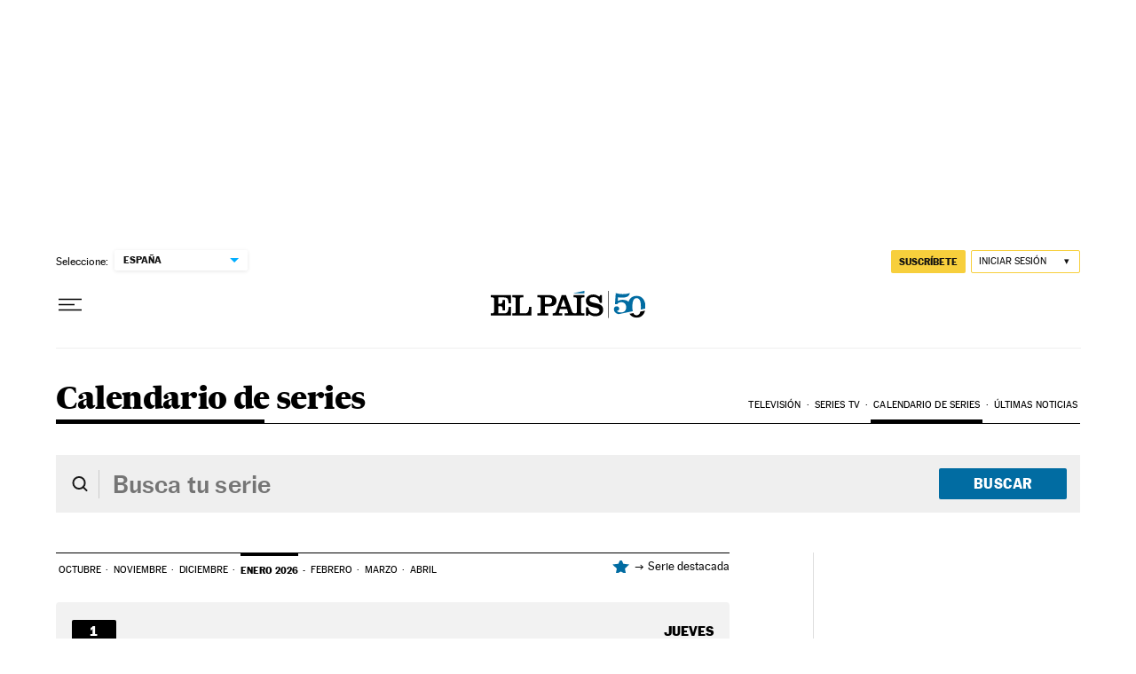

--- FILE ---
content_type: text/html; charset=utf-8
request_url: https://elpais.com/television/series/calendario/
body_size: 37754
content:
<!DOCTYPE html><html lang="es-ES"><head><meta charSet="UTF-8"/><meta name="viewport" content="width=device-width, initial-scale=1.0"/><link rel="preconnect" href="//static.elpais.com"/><link rel="preconnect" href="//assets.adobedtm.com"/><link rel="preconnect" href="//sdk.privacy-center.org"/><link rel="preload" href="https://imagenes.elpais.com/resizer/v2/U5E3RDXXB5G7HD3RPNXQKDJ6KI.webp?auth=519ae77088624e66acab1c9dd63aab148f5e960ecb54be78749fd29413850ec6&amp;width=220&amp;height=220&amp;smart=true" imageSrcSet="https://imagenes.elpais.com/resizer/v2/U5E3RDXXB5G7HD3RPNXQKDJ6KI.webp?auth=519ae77088624e66acab1c9dd63aab148f5e960ecb54be78749fd29413850ec6&amp;width=220&amp;height=220&amp;smart=true 220w,https://imagenes.elpais.com/resizer/v2/U5E3RDXXB5G7HD3RPNXQKDJ6KI.webp?auth=519ae77088624e66acab1c9dd63aab148f5e960ecb54be78749fd29413850ec6&amp;width=440&amp;height=440&amp;smart=true 440w,https://imagenes.elpais.com/resizer/v2/U5E3RDXXB5G7HD3RPNXQKDJ6KI.webp?auth=519ae77088624e66acab1c9dd63aab148f5e960ecb54be78749fd29413850ec6&amp;width=660&amp;height=660&amp;smart=true 660w" imageSizes="(min-width:1199px) 220px, (min-width:1001px) 18vw, (min-width:768px) 205px, 42vw" as="image" fetchpriority="high"/><link rel="preload" href="https://imagenes.elpais.com/resizer/v2/ZAVLYZBZRBBQ3IFDUIBIC4E2YI.jpg?auth=e3a9142698907c247885aa4a83a6188c1b8383d154d4dce44c7cbb987667f85c&amp;width=220&amp;height=220&amp;smart=true" imageSrcSet="https://imagenes.elpais.com/resizer/v2/ZAVLYZBZRBBQ3IFDUIBIC4E2YI.jpg?auth=e3a9142698907c247885aa4a83a6188c1b8383d154d4dce44c7cbb987667f85c&amp;width=220&amp;height=220&amp;smart=true 220w,https://imagenes.elpais.com/resizer/v2/ZAVLYZBZRBBQ3IFDUIBIC4E2YI.jpg?auth=e3a9142698907c247885aa4a83a6188c1b8383d154d4dce44c7cbb987667f85c&amp;width=440&amp;height=440&amp;smart=true 440w,https://imagenes.elpais.com/resizer/v2/ZAVLYZBZRBBQ3IFDUIBIC4E2YI.jpg?auth=e3a9142698907c247885aa4a83a6188c1b8383d154d4dce44c7cbb987667f85c&amp;width=660&amp;height=660&amp;smart=true 660w" imageSizes="(min-width:1199px) 220px, (min-width:1001px) 18vw, (min-width:768px) 205px, 42vw" as="image" fetchpriority="high"/><link rel="preload" href="https://imagenes.elpais.com/resizer/v2/CCYCHH5TM5CWDFFO2WO63XSDVI.jpg?auth=f0be81456ae26204632a8a5904c8d82871a018f7895f458a6033e7a9def7f7c8&amp;width=220&amp;height=220&amp;smart=true" imageSrcSet="https://imagenes.elpais.com/resizer/v2/CCYCHH5TM5CWDFFO2WO63XSDVI.jpg?auth=f0be81456ae26204632a8a5904c8d82871a018f7895f458a6033e7a9def7f7c8&amp;width=220&amp;height=220&amp;smart=true 220w,https://imagenes.elpais.com/resizer/v2/CCYCHH5TM5CWDFFO2WO63XSDVI.jpg?auth=f0be81456ae26204632a8a5904c8d82871a018f7895f458a6033e7a9def7f7c8&amp;width=440&amp;height=440&amp;smart=true 440w,https://imagenes.elpais.com/resizer/v2/CCYCHH5TM5CWDFFO2WO63XSDVI.jpg?auth=f0be81456ae26204632a8a5904c8d82871a018f7895f458a6033e7a9def7f7c8&amp;width=660&amp;height=660&amp;smart=true 660w" imageSizes="(min-width:1199px) 220px, (min-width:1001px) 18vw, (min-width:768px) 205px, 42vw" as="image" fetchpriority="high"/><link rel="preload" href="https://imagenes.elpais.com/resizer/v2/C22NOUSUTZC4XGSEYRQNGFOUVY.jpg?auth=39b6199ff3e0214dada9cfaab76fb3ff4ba4fdcbe38ed0b0a348881aaf7eb43e&amp;width=220&amp;height=220&amp;smart=true" imageSrcSet="https://imagenes.elpais.com/resizer/v2/C22NOUSUTZC4XGSEYRQNGFOUVY.jpg?auth=39b6199ff3e0214dada9cfaab76fb3ff4ba4fdcbe38ed0b0a348881aaf7eb43e&amp;width=220&amp;height=220&amp;smart=true 220w,https://imagenes.elpais.com/resizer/v2/C22NOUSUTZC4XGSEYRQNGFOUVY.jpg?auth=39b6199ff3e0214dada9cfaab76fb3ff4ba4fdcbe38ed0b0a348881aaf7eb43e&amp;width=440&amp;height=440&amp;smart=true 440w,https://imagenes.elpais.com/resizer/v2/C22NOUSUTZC4XGSEYRQNGFOUVY.jpg?auth=39b6199ff3e0214dada9cfaab76fb3ff4ba4fdcbe38ed0b0a348881aaf7eb43e&amp;width=660&amp;height=660&amp;smart=true 660w" imageSizes="(min-width:1199px) 220px, (min-width:1001px) 18vw, (min-width:768px) 205px, 42vw" as="image" fetchpriority="high"/><script type="application/javascript">window.ENP = {"globalContent":{"_id":"/television/series/calendario","website":"el-pais","alertEnabled":true,"lotteryButtonEnabled":false,"chatbotDisabled":false,"subscribeLinkByIP":"https://elpais.com/suscripciones/america/#/campaign","subscribeLink":"https://elpais.com/suscripciones/#/campaign","subscribePremiumLink":{"default":"https://elpais.com/suscripciones/premium/upgrade/","CA":"https://elpais.com/suscripciones/digital/premium/upgrade/eucan/","US":"https://elpais.com/suscripciones/digital/premium/upgrade/eucan/"},"usunLoginUrl":"https://services.users.elpais.com/serviceLogin.html","baseUrlApiGateway":"https://wdnf3ec6zb.execute-api.eu-west-1.amazonaws.com/PRO/api/","serviceProductUrl":"https://services.users.elpais.com/serviceProduct.html","newsGoogleScript":"https://news.google.com/swg/js/v1/swg.js","secretPasswordServiceProduct":"&_&que_es_mi_barco$_$","favoritesURL":"https://static.elpais.com/dist/resources/js/60deb63bd5c4d191113fa6b84e91d0e9/ENP-favorites.js","apiOrigin":"https://publicapi.elpais.com","publicApi":"https://publicapi.elpais.com","entitlements":{"basic":[2895115629259653],"premium":[2810938707754442]},"omitAds":false},"deployment":{"arcVersion":"2366","cssVersion":"60deb63bd5c4d191113fa6b84e91d0e9","jsVersion":"60deb63bd5c4d191113fa6b84e91d0e9","resourcePath":"https://static.elpais.com/dist"},"translations":{"dateTime":{"dateTimeConnector":"a las","ago":"Hace %s","actualizado":"Actualizado","act":"Act.","published":"Publicado a las:","modified":"y modificado a las"},"sharedBar":{"commentsMessage":"Ir a los comentarios","copyLink":"Enlace copiado"},"subscribePremiumText":"Añade más ventajas a tu suscripción: 2 cuentas de email, PDF de EL PAÍS y todo Cinco Días.","subscribePremiumButton":"HAZTE PREMIUM","chatbot":{"welcomeMessage":"Hola%s, ¿puedo ayudarte?"},"cutOffMarks":{"searchBox":{"common":{"defaultOptionText":"Por %s"}},"cutOffMarksList":{"common":{"noResultsMessage":"No se encontraron resultados"}}},"games":{"registerPrimaryPlayText":"Regístrate ahora","registerSecondaryPlayText":"Ya soy suscriptor"},"wrapped2025":{"mostReadSections":{"titleSubscribed":"Tus artículos más leídos han sido sobre"}}},"siteProperties":{"liveKickerUrl":"https://eskup.elpais.com/OuteskupSimple","languageCode":"es-ES","siteDomainURL":"https://elpais.com","subscribeOther":{"default":{"MX":"https://elpais.com/suscripciones/america/mexico/digital/#/campaign#","CO":"https://elpais.com/suscripciones/america/colombia/digital/#/campaign#","CL":"https://elpais.com/suscripciones/america/chile/digital/#/campaign#","CA":"https://elpais.com/suscripciones/digital/eucan/","US":"https://elpais.com/suscripciones/digital/eucan/"},"freemium_t2":{"default":"https://elpais.com/suscripciones/premium/primer-mes-anual/#/campaign","defaultAm":"https://elpais.com/suscripcion/latam/primermes/premium/mensual/anual/#/campaign","MX":"https://elpais.com/suscripcion/latam/primermes/premium/mensual/anual/#/campaign","CO":"https://elpais.com/suscripcion/colombia/premium/primermes/anual","CL":"https://elpais.com/suscripcion/latam/primermes/premium/mensual/anual/#/campaign","CA":"https://elpais.com/suscripciones/digital/premium/primer-mes-anual/eucan","US":"https://elpais.com/suscripciones/digital/premium/primer-mes-anual/eucan"}},"relativeSearchURL":"/buscador/","games":{"ctaLoginUrl":"https://elpais.com/subscriptions/#/sign-in#?prod=REGCONTADOR&o=popup_regwall","ctaRegisterUrl":"https://elpais.com/subscriptions/#/register#?prod=REGCONTADOR&o=popup_regwall&prm=signwall_contadorpopup_registro_el-pais"}},"disabledFeatures":{"NOFAV":true,"NOPUBLI":false,"NOCSS":false},"overrideCss":null};</script><script type="application/javascript">window.LANG = "es-ES";</script><script type="text/javascript">window.arcIdentityApiOrigin = "https://publicapi.elpais.com";window.arcSalesApiOrigin = "https://publicapi.elpais.com";window.arcSignInUrl = "/subscriptions";if (false || window.location.pathname.indexOf('/pf/') === 0)
  { window.arcSignInUrl = "/pf" + window.arcSignInUrl + "?_website=el-pais"; }</script><script src="https://static.prisa.com/dist/subs/securesharesession/v2/latest/securesharesession.min.js"></script><script type="text/javascript" id="enp-script-0" src="https://static.elpais.com/dist/resources/js/60deb63bd5c4d191113fa6b84e91d0e9/ENP-section-front.js" defer=""></script><script src="https://contributor.google.com/scripts/1d9eb4aae2cdce07/loader.js" defer=""></script><script type="text/javascript">
          var EP=EP||{};
          (function(e){e.FC={getCookie:function(a){a+="=";for(var d=document.cookie.split(";"),b=0;b<d.length;b++){for(var c=d[b];" "==c.charAt(0);)c=c.substring(1,c.length);if(0==c.indexOf(a))return c.substring(a.length,c.length)}return null},getReleasedStorage:function(a,d){my_storage=window.localStorage;var b=my_storage.getItem(a);if(null!==b&&-1!=b.indexOf("|")){var c=b.substring(0,b.indexOf("|"));b=b.substring(b.indexOf("|")+1,b.length);if(c==
          d||"mostrarFC"==a&&"SI"==b)return b}return null},setReleasedStorage:function(a,d,b){my_storage=window.localStorage;my_storage.setItem(a,d+"|"+b)},cumpleAleatorio:function(a){return cumple_aleatorio=100*Math.random()<a?!0:!1},init:function(){window.es_suscriptor=!1;var{UT=''}=(cookieValue=EP.FC.getCookie("pmuser"))&&cookieValue!=='null'?JSON.parse(cookieValue):{};es_suscriptor=(UT==="T1"||UT==="T2");window.googlefc=window.googlefc||{};googlefc.controlledMessagingFunction=function(a){(es_suscriptor||true)?a.proceed(!1):a.proceed(!0)}}};EP.FC.init()})(EP);
          (function(){'use strict';var f=function(a){var b=0;return function(){return b<a.length?{done:!1,value:a[b++]}:{done:!0}}},l=this,m=/^[w+/_-]+[=]{0,2}$/,n=null,q=function(){},r=function(a){var b=typeof a;if("object"==b)if(a){if(a instanceof Array)return"array";if(a instanceof Object)return b;var c=Object.prototype.toString.call(a);if("[object Window]"==c)return"object";if("[object Array]"==c||"number"==typeof a.length&&"undefined"!=typeof a.splice&&"undefined"!=typeof a.propertyIsEnumerable&&!a.propertyIsEnumerable("splice"))return"array";
          if("[object Function]"==c||"undefined"!=typeof a.call&&"undefined"!=typeof a.propertyIsEnumerable&&!a.propertyIsEnumerable("call"))return"function"}else return"null";else if("function"==b&&"undefined"==typeof a.call)return"object";return b},t=Date.now||function(){return+new Date},u=function(a,b){function c(){}c.prototype=b.prototype;a.m=b.prototype;a.prototype=new c;a.prototype.constructor=a;a.j=function(a,c,g){for(var d=Array(arguments.length-2),e=2;e<arguments.length;e++)d[e-2]=arguments[e];return b.prototype[c].apply(a,
          d)}};var v=function(a,b){Object.defineProperty(l,a,{configurable:!1,get:function(){return b},set:q})};var w=function(){return Math.floor(2147483648*Math.random()).toString(36)+Math.abs(Math.floor(2147483648*Math.random())^t()).toString(36)};var y=function(){this.a="";this.b=x},x={},z=function(a){var b=new y;b.a=a;return b};var A=function(a,b){a.src=b instanceof y&&b.constructor===y&&b.b===x?b.a:"type_error:TrustedResourceUrl";if(null===n)b:{b=l.document;if((b=b.querySelector&&b.querySelector("script[nonce]"))&&(b=b.nonce||b.getAttribute("nonce"))&&m.test(b)){n=b;break b}n=""}b=n;b&&a.setAttribute("nonce",b)};var B=function(a){this.a=a||l.document||document};B.prototype.appendChild=function(a,b){a.appendChild(b)};var C=function(a,b,c,d,e,g){try{var h=a.a,k=a.a.createElement("SCRIPT");k.async=!0;A(k,b);h.head.appendChild(k);k.addEventListener("load",function(){e();d&&h.head.removeChild(k)});k.addEventListener("error",function(){0<c?C(a,b,c-1,d,e,g):(d&&h.head.removeChild(k),g())})}catch(p){g()}};var D=l.atob("aHR0cHM6Ly93d3cuZ3N0YXRpYy5jb20vaW1hZ2VzL2ljb25zL21hdGVyaWFsL3N5c3RlbS8xeC93YXJuaW5nX2FtYmVyXzI0ZHAucG5n"),E=l.atob("WW91IGFyZSBzZWVpbmcgdGhpcyBtZXNzYWdlIGJlY2F1c2UgYWQgb3Igc2NyaXB0IGJsb2NraW5nIHNvZnR3YXJlIGlzIGludGVyZmVyaW5nIHdpdGggdGhpcyBwYWdlLg=="),aa=l.atob("RGlzYWJsZSBhbnkgYWQgb3Igc2NyaXB0IGJsb2NraW5nIHNvZnR3YXJlLCB0aGVuIHJlbG9hZCB0aGlzIHBhZ2Uu"),ba=function(a,b,c){this.b=a;this.f=new B(this.b);this.a=null;this.c=[];this.g=!1;this.i=b;this.h=c},H=function(a){if(a.b.body&&!a.g){var b=
          function(){F(a);l.setTimeout(function(){return G(a,3)},50)};C(a.f,a.i,2,!0,function(){l[a.h]||b()},b);a.g=!0}},F=function(a){for(var b=I(1,5),c=0;c<b;c++){var d=J(a);a.b.body.appendChild(d);a.c.push(d)}b=J(a);b.style.bottom="0";b.style.left="0";b.style.position="fixed";b.style.width=I(100,110).toString()+"%";b.style.zIndex=I(2147483544,2147483644).toString();b.style["background-color"]=K(249,259,242,252,219,229);b.style["box-shadow"]="0 0 12px #888";b.style.color=K(0,10,0,10,0,10);b.style.display=
          "flex";b.style["justify-content"]="center";b.style["font-family"]="Roboto, Arial";c=J(a);c.style.width=I(80,85).toString()+"%";c.style.maxWidth=I(750,775).toString()+"px";c.style.margin="24px";c.style.display="flex";c.style["align-items"]="flex-start";c.style["justify-content"]="center";d=a.f.a.createElement("IMG");d.className=w();d.src=D;d.style.height="24px";d.style.width="24px";d.style["padding-right"]="16px";var e=J(a),g=J(a);g.style["font-weight"]="bold";g.textContent=E;var h=J(a);h.textContent=
          aa;L(a,e,g);L(a,e,h);L(a,c,d);L(a,c,e);L(a,b,c);a.a=b;a.b.body.appendChild(a.a);b=I(1,5);for(c=0;c<b;c++)d=J(a),a.b.body.appendChild(d),a.c.push(d)},L=function(a,b,c){for(var d=I(1,5),e=0;e<d;e++){var g=J(a);b.appendChild(g)}b.appendChild(c);c=I(1,5);for(d=0;d<c;d++)e=J(a),b.appendChild(e)},I=function(a,b){return Math.floor(a+Math.random()*(b-a))},K=function(a,b,c,d,e,g){return"rgb("+I(Math.max(a,0),Math.min(b,255)).toString()+","+I(Math.max(c,0),Math.min(d,255)).toString()+","+I(Math.max(e,0),Math.min(g,
          255)).toString()+")"},J=function(a){a=a.f.a.createElement("DIV");a.className=w();return a},G=function(a,b){0>=b||null!=a.a&&0!=a.a.offsetHeight&&0!=a.a.offsetWidth||(ca(a),F(a),l.setTimeout(function(){return G(a,b-1)},50))},ca=function(a){var b=a.c;var c="undefined"!=typeof Symbol&&Symbol.iterator&&b[Symbol.iterator];b=c?c.call(b):{next:f(b)};for(c=b.next();!c.done;c=b.next())(c=c.value)&&c.parentNode&&c.parentNode.removeChild(c);a.c=[];(b=a.a)&&b.parentNode&&b.parentNode.removeChild(b);a.a=null};var M=function(a,b,c){a=l.btoa(a+b);v(a,c)},da=function(a,b,c){for(var d=[],e=2;e<arguments.length;++e)d[e-2]=arguments[e];e=l.btoa(a+b);e=l[e];if("function"==r(e))e.apply(null,d);else throw Error("API not exported.");};var fa=function(a,b,c,d,e){var g=ea(c),h=function(c){c.appendChild(g);l.setTimeout(function(){g?(0!==g.offsetHeight&&0!==g.offsetWidth?b():a(),g.parentNode&&g.parentNode.removeChild(g)):a()},d)},k=function(a){document.body?h(document.body):0<a?l.setTimeout(function(){k(a-1)},e):b()};k(3)},ea=function(a){var b=document.createElement("div");b.className=a;b.style.width="1px";b.style.height="1px";b.style.position="absolute";b.style.left="-10000px";b.style.top="-10000px";b.style.zIndex="-10000";return b};var N=null;var O=function(){},P="function"==typeof Uint8Array,Q=function(a,b){a.b=null;b||(b=[]);a.l=void 0;a.f=-1;a.a=b;a:{if(b=a.a.length){--b;var c=a.a[b];if(!(null===c||"object"!=typeof c||"array"==r(c)||P&&c instanceof Uint8Array)){a.g=b-a.f;a.c=c;break a}}a.g=Number.MAX_VALUE}a.i={}},R=[],S=function(a,b){if(b<a.g){b+=a.f;var c=a.a[b];return c===R?a.a[b]=[]:c}if(a.c)return c=a.c[b],c===R?a.c[b]=[]:c},U=function(a,b){var c=T;a.b||(a.b={});if(!a.b[b]){var d=S(a,b);d&&(a.b[b]=new c(d))}return a.b[b]};
          O.prototype.h=P?function(){var a=Uint8Array.prototype.toJSON;Uint8Array.prototype.toJSON=function(){if(!N){N={};for(var a=0;65>a;a++)N[a]="ABCDEFGHIJKLMNOPQRSTUVWXYZabcdefghijklmnopqrstuvwxyz0123456789+/=".charAt(a)}a=N;for(var c=[],d=0;d<this.length;d+=3){var e=this[d],g=d+1<this.length,h=g?this[d+1]:0,k=d+2<this.length,p=k?this[d+2]:0,ha=e>>2;e=(e&3)<<4|h>>4;h=(h&15)<<2|p>>6;p&=63;k||(p=64,g||(h=64));c.push(a[ha],a[e],a[h],a[p])}return c.join("")};try{return JSON.stringify(this.a&&this.a,V)}finally{Uint8Array.prototype.toJSON=
          a}}:function(){return JSON.stringify(this.a&&this.a,V)};var V=function(a,b){return"number"!=typeof b||!isNaN(b)&&Infinity!==b&&-Infinity!==b?b:String(b)};O.prototype.toString=function(){return this.a.toString()};var T=function(a){Q(this,a)};u(T,O);var W=function(a){Q(this,a)};u(W,O);var ia=function(a,b){this.g=new B(a);var c=U(b,11);c=z(S(c,4)||"");this.b=new ba(a,c,S(b,10));this.a=b;this.f=S(this.a,1);this.c=!1},X=function(a,b,c,d){b=new T(b?JSON.parse(b):null);b=z(S(b,4)||"");C(a.g,b,3,!1,c,function(){fa(function(){H(a.b);d(!1)},function(){d(!0)},S(a.a,12),S(a.a,5),S(a.a,3))})},ja=function(a){a.c||(M(a.f,"internal_api_load_with_sb",function(b,c,d){X(a,b,c,d)}),M(a.f,"internal_api_sb",function(){H(a.b)}),a.c=!0)};var Y=function(a){this.h=l.document;this.a=new ia(this.h,a);this.f=S(a,1);this.g=U(a,2);this.c=!1;this.b=a};Y.prototype.start=function(){try{ka(),ja(this.a),l.googlefc=l.googlefc||{},"callbackQueue"in l.googlefc||(l.googlefc.callbackQueue=[]),la(this)}catch(a){H(this.a.b)}};
          var ka=function(){var a=function(){if(!l.frames.googlefcPresent)if(document.body){var b=document.createElement("iframe");b.style.display="none";b.style.width="0px";b.style.height="0px";b.style.border="none";b.style.zIndex="-1000";b.style.left="-1000px";b.style.top="-1000px";b.name="googlefcPresent";document.body.appendChild(b)}else l.setTimeout(a,5)};a()},la=function(a){var b=t();X(a.a,a.g.h(),function(){var c=l.btoa(a.f+"cached_js");(c=l[c])?(c=l.atob(c),c=3E5>Math.abs(b-parseInt(c,10))):c=!1;c||
          (da(a.f,"internal_api_sb"),Z(a,S(a.b,9)))},function(b){b?Z(a,S(a.b,7)):Z(a,S(a.b,8))})},Z=function(a,b){a.c||(a.c=!0,a=new l.XMLHttpRequest,a.open("GET",b,!0),a.send())};(function(a,b){l[a]=function(c){for(var d=[],e=0;e<arguments.length;++e)d[e-0]=arguments[e];l[a]=q;b.apply(null,d)}})("__475an521in8a__",function(a){"function"==typeof l.atob&&(a=l.atob(a),a=new W(a?JSON.parse(a):null),(new Y(a)).start())});}).call(this);

          window.__475an521in8a__("[base64]/[base64]/[base64]");
          </script><script id="scriptTestAB">window.DTM = window.DTM || {}; window.DTM.config = window.DTM.config || {}; window.DTM.config.atg_enabled = true;</script><script type="application/javascript">window.DTM = Object.assign(window.DTM || {}, {"isArticle":false,"pageDataLayer":{"businessUnit":"noticias","canonicalURL":"https://elpais.com/television/series/calendario/","domain":"elpais.com","edition":"españa","geoRegion":"españa","language":"es-ES","paywallID":"","liveContent":false,"org":"prisa","pageInstanceID":"1769465901428_96609004","pageName":"elpaiscom/television/series/calendario/","publisher":"el pais","siteID":"elpaiscom","sysEnv":"web","thematic":"informacion","onsiteSearchResults":"","onsiteSearchTerm":"","paywallActive":false,"paywallCounter":"not-set","pageTypology":"","paywallProductOther":"","editionNavigation":"not-set","author":[],"creationDate":"","pageType":"portadilla","dataLayerDelay":false,"paywallStatus":"0","primaryCategory":"television","secondaryCategories":"","subCategory1":"television>series","subCategory2":"television>series>calendario","tags":[]},"path":"//assets.adobedtm.com/0681c221600c/d0943e7fed9e/launch-90f4fb204f3b.min.js"});</script><title>Calendario de Series en EL PAÍS</title><meta name="date" scheme="W3CDTF" content="2026-01-26T23:18:21+01:00"/><meta name="lang" content="es-ES"/><meta name="author" content="Ediciones EL PAÍS"/><meta name="robots" content="index,follow"/><meta name="description" content="Descubre los estrenos, lanzamientos y regresos más esperados de tus series de televisión favoritas con EL PAÍS."/><meta name="organization" content="Ediciones EL PAÍS S.L."/><meta property="article:publisher" content="https://www.facebook.com/elpais/"/><meta property="article:modified_time" content="2026-01-26T23:18:21+01:00"/><meta property="og:title" content="Calendario de Series en EL PAÍS"/><meta property="og:description" content="Descubre los estrenos, lanzamientos y regresos más esperados de tus series de televisión favoritas con EL PAÍS."/><meta property="og:updated_time" content="2026-01-26T23:18:21+01:00"/><meta property="og:image" content="https://imagenes.elpais.com/resizer/flGlXIrtcpZZGVgM_EKEQbYbudk=/arc-anglerfish-eu-central-1-prod-prisa/public/S4TMC4AJFBCHHGF2PUQ3Z3IW54.jpg"/><meta property="og:image:width" content="300"/><meta property="og:image:height" content="300"/><meta property="og:url" content="https://elpais.com/television/series/calendario/"/><meta property="og:type" content="website"/><meta property="og:site_name" content="El País"/><meta property="fb:app_id" content="94039431626"/><meta property="twitter:card" content="summary"/><meta property="twitter:site" content="@el_pais"/><link rel="canonical" href="https://elpais.com/television/series/calendario/"/><meta property="article:section" content="Calendario de series"/><meta property="og:article:publisher" content="EL PAÍS"/><meta property="og:article:author" content="Ediciones EL PAÍS"/><meta property="fb:pages" content="8585811569"/><link rel="alternate" href="https://feeds.elpais.com/mrss-s/list/ep/site/elpais.com/section/television/subsection/series" type="application/rss+xml" title="RSS de Calendario de series en El País"/><script type="application/ld+json">[{"@context":"https://schema.org/","@type":"BreadcrumbList","itemListElement":[{"@type":"ListItem","item":{"@type":"CollectionPage","@id":"https://elpais.com/","name":"EL PAÍS: el periódico global"},"position":1},{"@type":"ListItem","item":{"@type":"CollectionPage","@id":"https://elpais.com/television/","name":"Television"},"position":2},{"@type":"ListItem","item":{"@type":"CollectionPage","@id":"https://elpais.com/television/series/","name":""},"position":3},{"@type":"ListItem","item":{"@type":"CollectionPage","@id":"https://elpais.com/television/series/calendario/","name":""},"position":4}]},{"@context":"https://schema.org/","@type":"WPHeader","cssSelector":".z-he"},{"@context":"https://schema.org/","@type":"WPFooter","cssSelector":".z-fo"}]</script><link rel="manifest" href="/pf/resources/manifests/site.webmanifest?d=2366"/><link rel="icon" href="https://static.elpais.com/dist/resources/images/favicon.ico" type="image/x-icon"/><link rel="icon" href="https://static.elpais.com/dist/resources/images/favicon_96.png" type="image/png" sizes="96x96"/><link rel="apple-touch-icon" sizes="180x180" href="https://static.elpais.com/dist/resources/images/apple-touch-icon.png"/><style id="critical-css">:root{--article-body-tablet-offset: rem(32px);--grid-6-1-column-content: calc(1 * ((100% - var(--grid-column-gap) * 5) / 6 + var(--grid-column-gap)) - var(--grid-column-gap));--grid-6-1-column-content-gap: calc(1 * ((100% - var(--grid-column-gap) * 5) / 6 + var(--grid-column-gap)));--grid-8-1-column-content: calc(1 * ((100% - var(--grid-column-gap) * 7) / 8 + var(--grid-column-gap)) - var(--grid-column-gap));--grid-8-1-column-content-gap: calc(1 * ((100% - var(--grid-column-gap) * 7) / 8 + var(--grid-column-gap)));--grid-8-2-column-content: calc(2 * ((100% - var(--grid-column-gap) * 7) / 8 + var(--grid-column-gap)) - var(--grid-column-gap));--grid-8-3-column-content: calc(3 * ((100% - var(--grid-column-gap) * 7) / 8 + var(--grid-column-gap)) - var(--grid-column-gap));--grid-8-4-column-content: calc(4 * ((100% - var(--grid-column-gap) * 7) / 8 + var(--grid-column-gap)) - var(--grid-column-gap));--grid-10-1-column-content: calc(1 * ((100% - var(--grid-column-gap) * 9) / 10 + var(--grid-column-gap)) - var(--grid-column-gap));--grid-10-2-column-content: calc(2 * ((100% - var(--grid-column-gap) * 9) / 10 + var(--grid-column-gap)) - var(--grid-column-gap));--grid-10-3-column-content: calc(3 * ((100% - var(--grid-column-gap) * 9) / 10 + var(--grid-column-gap)) - var(--grid-column-gap));--grid-10-4-column-content: calc(4 * ((100% - var(--grid-column-gap) * 9) / 10 + var(--grid-column-gap)) - var(--grid-column-gap));--grid-10-1-column-content-gap: calc(1 * ((100% - var(--grid-column-gap) * 9) / 10 + var(--grid-column-gap)));--grid-12-1-column-content-gap: calc(1 * ((100% - var(--grid-column-gap) * 11) / 12 + var(--grid-column-gap)))}html{line-height:1.15;-webkit-text-size-adjust:100%}body{margin:0}hr{box-sizing:content-box;height:0;overflow:visible}pre{font-family:monospace,monospace;font-size:1em}abbr[title]{border-bottom:none;text-decoration:underline;-webkit-text-decoration:underline dotted;text-decoration:underline dotted}b,strong{font-weight:bolder}code,kbd,samp{font-family:monospace,monospace;font-size:1em}small{font-size:80%}sub,sup{font-size:75%;line-height:0;position:relative;vertical-align:baseline}sub{bottom:-.25em}sup{top:-.5em}button,input,optgroup,select,textarea{font-family:inherit;font-size:100%;line-height:1.15;margin:0}button,input{overflow:visible}button,select{text-transform:none}button,[type=button],[type=reset],[type=submit]{-webkit-appearance:button}button::-moz-focus-inner,[type=button]::-moz-focus-inner,[type=reset]::-moz-focus-inner,[type=submit]::-moz-focus-inner{border-style:none;padding:0}button:-moz-focusring,[type=button]:-moz-focusring,[type=reset]:-moz-focusring,[type=submit]:-moz-focusring{outline:1px dotted ButtonText}legend{box-sizing:border-box;color:inherit;display:table;max-width:100%;padding:0;white-space:normal}progress{vertical-align:baseline}textarea{overflow:auto}[type=number]::-webkit-inner-spin-button,[type=number]::-webkit-outer-spin-button{height:auto}[type=search]{-webkit-appearance:textfield;outline-offset:-2px}[type=search]::-webkit-search-decoration{-webkit-appearance:none}::-webkit-file-upload-button{-webkit-appearance:button;font:inherit}details{display:block}summary{display:list-item}iframe,img{display:block;border:none}input,textarea{outline:none}figure{margin:0}[type=search]::-webkit-search-cancel-button{display:none}._g{position:relative;box-sizing:border-box;grid-template-rows:max-content;grid-auto-flow:dense}[class*=_g_c-]{grid-row-start:auto}._g{grid-template-columns:repeat(4,1fr)}._g-xs{display:grid}._g-s>div{position:relative}._g-s>div:not(:first-child):before{content:"";position:absolute;top:0;left:-16px;height:100%;border-left:1px solid #e9e9e9}._g_c-1{grid-column-end:span 1}._g_c-2{grid-column-end:span 2}._g_c-3{grid-column-end:span 3}._g_c-4{grid-column-end:span 4}:root{--grid-column-gap: 1.3125rem;--grid-column-gap-justify: -1.3125rem;--grid-offset: 1.25rem;--grid-offset-justify: -1.25rem}._g{grid-column-gap:1.3125rem}._g-o{padding-left:1.25rem;padding-right:1.25rem}._g-o{margin-left:auto;margin-right:auto;box-sizing:border-box;width:100%}._g-f{max-width:none}._gf-np{padding:0}._gf .c{border-bottom:0}@keyframes blink{0%{opacity:1}50%{opacity:0}to{opacity:1}}@font-face{font-family:MajritTx;font-style:normal;font-weight:700;font-display:swap;src:url(https://static.elpais.com/dist/resources/fonts/majrit/majrit-text/Majrit-Text-Bold.woff2) format("woff2"),url(https://static.elpais.com/dist/resources/fonts/majrit/majrit-text/Majrit-Text-Bold.woff) format("woff")}@font-face{font-family:MajritTxRoman;font-style:normal;font-weight:400;font-display:swap;src:url(https://static.elpais.com/dist/resources/fonts/majrit/majrit-text/Majrit-Text-Roman.woff2) format("woff2"),url(https://static.elpais.com/dist/resources/fonts/majrit/majrit-text/Majrit-Text-Roman.woff) format("woff")}@font-face{font-family:MarcinAntB;font-style:normal;font-weight:400;font-display:swap;src:url(https://static.elpais.com/dist/resources/fonts/marcin-ant-b/marcinantb-regular-webfont.woff2) format("woff2"),url(https://static.elpais.com/dist/resources/fonts/marcin-ant-b/marcinantb-regular-webfont.woff) format("woff")}@font-face{font-family:MajritTx;font-style:italic;font-weight:700;font-display:swap;src:url(https://static.elpais.com/dist/resources/fonts/majrit/majrit-text/Majrit-Text-Bold-Italic.woff2) format("woff2"),url(https://static.elpais.com/dist/resources/fonts/majrit/majrit-text/Majrit-Text-Bold-Italic.woff) format("woff")}@font-face{font-family:MajritTx;font-style:normal;font-weight:900;font-display:swap;src:url(https://static.elpais.com/dist/resources/fonts/majrit/majrit-text/Majrit-Text-Black.woff2) format("woff2"),url(https://static.elpais.com/dist/resources/fonts/majrit/majrit-text/Majrit-Text-Black.woff) format("woff")}@font-face{font-family:MarcinAntB;font-style:normal;font-weight:700;font-display:swap;src:url(https://static.elpais.com/dist/resources/fonts/marcin-ant-b/marcinantb-bold-webfont.woff2) format("woff2"),url(https://static.elpais.com/dist/resources/fonts/marcin-ant-b/marcinantb-bold-webfont.woff) format("woff")}.clearfix:after,._cf:after{display:block;clear:both;content:""}._rt{position:relative;display:block}._rt:before{display:block;padding-top:var(--arc-aspect-ratio);content:""}._rt>*{position:absolute;top:0;left:0;width:100%;height:100%}._rt-1x1{--arc-aspect-ratio: 100%}._rt-4x3{--arc-aspect-ratio: 75%}._rt-16x9{--arc-aspect-ratio: 56.25%}._rt-9x16{--arc-aspect-ratio: 177.7777777778%}._rt-21x9{--arc-aspect-ratio: 42.8571428571%}.btn{color:inherit;background-color:unset;border:none;padding:0;box-sizing:border-box;font-size:.6875rem;line-height:1.36;text-transform:uppercase;padding:.3125rem .5rem;border-radius:.125rem;text-align:center;vertical-align:middle;cursor:pointer;font-weight:700;min-width:1.6875rem;display:inline-flex;justify-content:center;align-items:center;font-family:MarcinAntB,sans-serif;border:.0625rem solid transparent;white-space:nowrap}.btn:hover{opacity:.8}.btn-md{padding:.5rem;min-width:2rem;line-height:1rem}.btn-lg{min-width:10.3125rem;padding:.6875rem}.btn-1{right:.75rem;top:.75rem}.btn-2{background:#f7cf3c}.btn-3{border:1px solid #f7cf3c}.btn-4{border:1px solid #efefef;border-radius:0}.btn-5,.btn-6{background:#016ca2;color:#fff}.btn-7{border:1px solid #016ca2;color:#111}.btn-8{border:1px solid #016ca2}.btn-9{background:#016ca2}.btn-10{background-color:#e8120b;color:#fff}.btn-i{height:2rem;width:2rem}.btn-i svg{height:auto;width:1rem}._re{width:100%;height:auto}._pr{position:relative}._pa{position:absolute}._pf{position:fixed}._ls{list-style:none;padding:0;margin:0}._db{display:block}._df{display:flex}._di{display:inline}._dib{display:inline-block}._dg{display:grid}._dn{display:none}._ai-c{align-items:center}._js-c{justify-self:center}._js-e{justify-self:end}._jc-c{justify-content:center}._jc-se{justify-content:space-evenly}._btn{color:inherit;background-color:unset;border:none;padding:0;box-sizing:border-box;cursor:pointer;display:inline-flex;justify-content:center;align-items:center}._fl{float:left}._fr{float:right}._sr{background:#f9dc4a;color:#000;border:3px solid #000;font-size:1rem;line-height:1.13;padding:.625rem}._sr:not(:focus){border:0;clip:rect(0 0 0 0);clip-path:inset(100%);height:1px;overflow:hidden;padding:0;position:absolute;white-space:nowrap;width:1px}._sr:focus{position:fixed;top:0;left:0;z-index:1500;outline:none}.tpl-modal{overflow:hidden}body{background:#fff;color:#111;font-family:MajritTx,serif}a{text-decoration:none;color:inherit}a:hover{opacity:.8;transition:opacity .4s}figure a:hover{opacity:1}:root{--svg-circle: #fff;--svg-action: #fff}.ad,.prisa_ad,.ad-center-rail{display:flex;justify-content:center;line-height:0}.ad-mpu{min-width:18.75rem;height:37.5rem;align-items:flex-start;justify-content:center}.ad-mpu>div{width:18.75rem;min-height:18.75rem;position:sticky;z-index:1;margin:0 auto;top:0}.ad-giga{min-height:6.25rem;max-width:74.9375rem;margin:0 auto}.ad-giga-1{position:sticky;top:0;z-index:1010}.ad-315-otb{width:19.6875rem;min-height:36.25rem}.ad-sticky{position:fixed;bottom:0;z-index:1050;height:6.25rem;box-shadow:0 0 5px 2px #00000036;display:none;width:100%}div[id^=elpais_gpt-MPU]{height:37.5rem;min-width:18.75rem;align-items:flex-start;justify-content:center;clear:both}.ad-ntsd{min-height:1.875rem}.tpl-admin .placeholder_ad .ad_content{display:flex;justify-content:center;align-items:center;background:#ebebeb;font-family:sans-serif;font-size:.75rem;margin:0 auto}.tpl-admin .ad-mldb{display:none}.ad-giga-2{margin-top:4.375rem}.contrast-on{background-color:#000;filter:grayscale(100%) invert(100%)}.contrast-on a img,.contrast-on a video,.contrast-on figure img,.contrast-on figure video{filter:invert(1)}.contrast-on .ep_e,.contrast-on .ad,.contrast-on figure iframe,.contrast-on .playlist img,.contrast-on .playlist iframe,.contrast-on .ph-v_b,.contrast-on .c_m_i{filter:invert(1)}.cs{padding-top:1.5rem;grid-template-rows:repeat(4,auto)}.cs_t{grid-column:1/5;grid-row:2;border-bottom:1px solid #000;justify-content:flex-end;position:relative;display:flex;flex-direction:column}.cs_t:after{position:absolute;display:block;content:"";bottom:0;left:0;width:14.6875rem;height:.25rem;background:#000}.cs_t_e{margin:0;font-size:1.5rem;line-height:1;font-weight:900;letter-spacing:-.0375rem;color:#000}.cs_t_l{padding-bottom:.75rem;display:inline-block;position:relative}.cs_m{grid-column:1/5;grid-row:4;font-family:MarcinAntB,sans-serif;position:relative;display:flex;width:100%;box-sizing:border-box}.cs_m:after{content:"";width:1rem;height:100%;position:absolute;top:0;pointer-events:none;right:-.0625rem;background:#fff;background:linear-gradient(90deg,#fff0,#fff)}.cs_m:before{content:"";width:90%;height:.3125rem;position:absolute;top:0;left:0}.cs_m .sm{overflow-x:scroll;padding-right:1rem;padding-left:0}.cs_m a{font-size:.6875rem;line-height:1.18;color:#000;text-transform:uppercase;white-space:nowrap;padding:1.375rem .1875rem;letter-spacing:.00625rem}.cs_m a:not(:last-child):after{content:"\b7";margin-left:.4rem}.cs_m_i-a{position:relative}.cs_m_i-a:before{position:absolute;content:"";bottom:0;left:0;display:block;width:calc(100% - .6rem);height:.3125rem;background:#000}.cs_p{grid-column:1/5;grid-row:3;display:flex;align-items:flex-end;justify-content:center;z-index:2}.cs_p_i{display:flex;align-items:center;justify-content:center;padding:0}.cs_p_l{text-transform:uppercase;font-family:MarcinAntB,sans-serif;font-size:.625rem;line-height:1.2;letter-spacing:.01125rem;white-space:nowrap;padding:0 .25rem 0 0}.cs_p_n{display:inline-block;text-indent:-9999px;height:2rem;background-position:center;background-repeat:no-repeat}.tpl-h .cs{padding-top:unset}.tpl-h .cs_m{border-bottom:1px solid #000;justify-content:center}.tpl-tag .cs_t_e,.tpl-tag .x-f .x_s_l{font-weight:500}#elpais_gpt-LDB1>div{min-height:5.625rem}.cg_d{background:#fff}.x{box-shadow:0 .0625rem .25rem #00000005,0 .125rem .25rem #00000017;transform:translateZ(0);width:100%;z-index:5;top:0}.x_w{padding-top:.625rem;padding-bottom:.625rem;background:#fff}.x+.x-f{top:-3.125rem}.x_ep{grid-column:1/3;align-items:center}.x_u{grid-column:3/5;justify-content:flex-end;align-content:center;align-items:center}.x .btn-h{padding:0;margin-right:.75rem}.x .btn-h svg{width:1.625rem}.x .btn-u{font-weight:400;margin-left:.375rem}.x .btn-ur{background:#efefef}.x .btn-us{background:#f7cf3c}.ep_l{margin:0;display:inline-flex}.ep_e{height:2rem;display:inline-flex}.ep_i{height:1.875rem;width:auto;margin-top:-.0625rem}.ep_e-50{align-items:center}.ep_e-50 .ep_i{height:1.5625rem;margin-top:-.125rem}.x-f{position:fixed;left:0;width:100%;z-index:1030;border-top:.0625rem solid #000;margin-top:-3.125rem;top:3.125rem;transition:top .2s ease}.x-f .x_u{grid-column:4/5}.x-f .x_s_l{font-family:MajritTx,serif;font-weight:900;background-repeat:no-repeat;font-size:1.375rem;text-overflow:ellipsis;white-space:nowrap;overflow:hidden}.x-f .pb{height:.25rem;width:100%;background:#efefef;position:absolute;bottom:-.25rem}.x-f .pb_p{background:#00b1ff;height:.25rem;width:0;transition:all .9s}.x_sep{line-height:0;background:#fff}.x_sep_i{line-height:0;height:.0625rem;background:#efefef}.x-nf.x-p .ep_l{text-align:center}.cg_f{font-size:.75rem;font-family:MarcinAntB,sans-serif;color:#000;justify-content:center;align-items:center;padding:.75rem 0}.cg_f time{letter-spacing:.005625rem}.cg_f time:only-child{flex-basis:100%;text-align:center}.cg_f time .x_e_s{margin:0 .375rem;color:#757575}.cg_f .btn{padding:.1875rem .5rem .125rem}.cg_f .btn-2{display:none}.cg_f .btn-xpr{padding-left:1.125rem;background-image:url(https://static.elpais.com/dist/resources/images/sections/el-pais-expres/expres_clock.svg),url(https://static.elpais.com/dist/resources/images/sections/el-pais-expres/expres_chevron.svg);background-position:left center,right .5rem;background-repeat:no-repeat;font-weight:500;display:none}.cg_f .btn-50{background-image:url(https://static.elpais.com/dist/resources/images/sections/el-pais-expres/expres_chevron.svg);background-position:right .5rem;background-repeat:no-repeat;font-weight:500;display:none}.tpl-h-el-pais .cg_f{justify-content:space-between}.tpl-h .cg .cs{padding-top:0;display:none}.tpl-h .cg .cs_m{justify-content:center;grid-column:1/13;border-bottom:.0625rem solid #4a4a4a}.tpl-h .cg .cs_m a{padding:.9375rem .5625rem}.tpl-h .cg .cs_m a:after{display:none}.tpl-h .cg .cs_m a[href="https://elpais.com/expres"]:last-child,.tpl-h .cg .cs_m a[href="https://elpais.com/expres/"]:last-child{background:#016ca2;color:#fff;font-weight:700;border-radius:2px;padding:.3125rem .5625rem;display:flex;align-self:center;margin-left:.875rem;position:relative}.tpl-h .cg .cs_m a[href="https://elpais.com/expres"]:last-child:before,.tpl-h .cg .cs_m a[href="https://elpais.com/expres/"]:last-child:before{content:"";height:43px;width:1px;background:#efefef;position:absolute;left:-.875rem;top:-.625rem}.tpl-h .cg .cs_m a[href="https://elpais.com/aniversario"],.tpl-h .cg .cs_m a[href="https://elpais.com/aniversario/"]{font-weight:700;position:relative;padding-left:.75rem}.tpl-h .cg .cs_m a[href="https://elpais.com/aniversario"]:before,.tpl-h .cg .cs_m a[href="https://elpais.com/aniversario/"]:before{content:"";height:43px;width:1px;background:#efefef;position:absolute;left:0;top:0}.icon_portal_login_user{width:100%;max-width:1rem}.x-ph{min-height:3.25rem}.me{visibility:hidden;pointer-events:none;z-index:-1}.me--a{z-index:1060;visibility:visible;pointer-events:auto}.me--a .btn-fl .icon_arrow_down{visibility:visible}.ed ul{text-transform:uppercase;flex-direction:column}.ed ul li{margin:0}.ed a{position:relative;padding-left:1.25rem;display:block;font-size:.6875rem;line-height:2.18}.ed a:before{content:"";position:absolute;border-radius:100%;display:block;left:0;top:.375rem;width:.75rem;height:.75rem;background-color:#f2f2f2;border:0}.ed_c{font-weight:900}.ed_c a:after{content:"";position:absolute;border-radius:100%;display:block;left:.1875rem;top:.5625rem;width:.375rem;height:.375rem;background-color:#00b1ff;border:0}.ed_l{list-style:none;background:#efefef80;position:inherit;display:block;box-shadow:inherit;border-radius:0;width:auto;padding:.375rem .875rem;margin:.25rem 0}.ed_l li{padding:0}.ed_l li:last-child{margin-bottom:0}.ed_l li a:before{content:"";position:absolute;border-radius:100%;display:block;left:0;top:.3125rem;width:.75rem;height:.75rem;background-color:#fff;border:1px solid #ededed}.ed_l li a span{text-transform:capitalize}.mc_bg{z-index:1040;height:100vh;width:100%;background-color:#0003;top:0;left:0;right:0}.mc_bg .mca{background:#fff;width:95%;height:20.625rem;position:absolute;top:50%;left:50%;transform:translate(-50%,-50%);z-index:1030;box-shadow:0 .0625rem .25rem #0000004d;border-radius:.25rem;text-align:center;font-family:MarcinAntB,sans-serif;border-top:.375rem solid #E8120B}.mc_bg .mca_c{right:1.25rem;top:1.25rem;z-index:1051;width:1rem;height:1rem}.mc_bg .mca_c svg{stroke:transparent}.mc_bg .mca .btn{padding:.5rem 0;color:#fff;font-size:.75rem;margin:0 .3125rem;min-width:8.4375rem}.mc_bg .mca_e{font-family:MajritTx,serif;font-size:1.125rem;line-height:1.22;color:#000;margin:3.75rem auto 1.125rem;font-weight:600;width:17.8125rem;text-transform:uppercase}.mc_bg .mca_e span{color:#e8120b;display:block}.mc_bg .mca_ts{font-size:.875rem;line-height:1.29;color:#111;margin:0 auto 1.875rem;width:15.9375rem}.al{font-family:MarcinAntB,sans-serif;background-color:#fff}.al_f{border-bottom:.0625rem solid #efefef;padding-top:1.25rem;padding-bottom:.625rem;align-items:flex-start}.al_t{background-color:#016ca2;padding:.125rem 1.25rem;border-radius:.125rem;color:#fff;font-size:.6875rem;letter-spacing:.00625rem;text-transform:uppercase;font-weight:700;text-wrap:nowrap}.al_t-u{background-color:#e8120b}.al_t-u div{position:relative;width:-moz-max-content;width:max-content}.al_t-u div:after{content:"";font-size:.625rem;position:absolute;top:.0625rem;right:-.5rem;width:.25rem;height:.25rem;z-index:4;border-radius:50%;background:#fff;animation:blink 1s infinite}.al_txt{padding-left:.625rem;font-size:.875rem;line-height:1.14}.ek{font-family:MarcinAntB,sans-serif;margin-top:.625rem}.ek a{color:inherit}.ek_f{background-color:#efefef;align-items:stretch;align-content:stretch;position:relative}.ek_f:after{content:"";position:absolute;right:0;top:0;height:100%;width:30px;background:linear-gradient(90deg,#fff0,#fff0)}.ek_t{background:#016ca2;font-size:.625rem;line-height:1;font-weight:700;color:#fff;padding:0 .75rem;letter-spacing:.1px;align-items:center;text-transform:uppercase;white-space:nowrap}.ek_txt{padding:.75rem;font-size:.8125rem;overflow-wrap:anywhere;line-height:1.23;white-space:nowrap;overflow-x:scroll}.w-widget_stock_exchange_ticker_5d{font-family:MarcinAntB,sans-serif;font-size:.8125rem;line-height:1.15;background:transparent}.w-widget_stock_exchange_ticker_5d .w_b_of{background:transparent;overflow-x:auto}.w-widget_stock_exchange_ticker_5d .w_b{display:flex;flex-wrap:nowrap;height:2.25rem;align-items:center;white-space:nowrap}.w-widget_stock_exchange_ticker_5d .w_val{flex:1 1 auto;position:relative;text-align:center;display:flex;padding:0 .625rem;justify-content:center}.w-widget_stock_exchange_ticker_5d .w_val:before{content:"";display:block;position:absolute;left:0;top:.125rem;height:.8125rem;width:.0625rem;display:inline-block;background:none}.w-widget_stock_exchange_ticker_5d .w_val:first-child:before{display:none}.w-widget_stock_exchange_ticker_5d .w_val a{padding-top:.3125rem}.w-widget_stock_exchange_ticker_5d .w_val_var{font-weight:700;background-color:#f9f9f9;margin-left:.875rem;padding:.3125rem .3125rem .1875rem;border-radius:4px}.w-widget_stock_exchange_ticker_5d .w_val_var:after{font-size:.625rem}.w-widget_stock_exchange_ticker_5d .w_val_var-eq:after{content:"=";padding-left:.1875rem}.w-widget_stock_exchange_ticker_5d .w_val_var-up{color:#1e7a3b;padding-right:1.0625rem;background:#f9f9f9 url(https://static.elpais.com/dist/resources/images/cincodias/bolsa_sube-5d.svg) no-repeat 90% center}.w-widget_stock_exchange_ticker_5d .w_val_var-do{color:#d41703;padding-right:1.0625rem;background:#f9f9f9 url(https://static.elpais.com/dist/resources/images/cincodias/bolsa_baja-5d.svg) no-repeat 90% center}.bs{position:relative;font-family:MarcinAntB,sans-serif;padding:.9375rem 0}.bs_f{background:#efefef;background-position:10px center;height:3.625rem;padding:0 .625rem;grid-column:1/5;align-items:center;display:flex;background-size:20px 20px}.bs_i{width:100%;-webkit-appearance:none;-moz-appearance:none;appearance:none;border:0;background:transparent;font-size:1.1875rem;line-height:.74;letter-spacing:.0075rem;color:#8e8e8e;font-weight:500;padding-left:.625rem}.bs_i:placeholder{color:#8e8e8e}.bs_b{background:#016ca2;color:#fff;text-transform:uppercase;width:145px;height:65%;display:flex;align-items:center;justify-content:center;border:0;cursor:pointer;margin:0;-webkit-appearance:none;-moz-appearance:none;appearance:none;font-size:.9375rem;font-weight:700;letter-spacing:.4px;border-radius:2px}.bs svg{width:.9375rem;height:.9375rem}.w-cs_n{border-top:1px solid #000;margin-bottom:1.875rem;display:flex;justify-content:center;flex-direction:column}.w-cs_n_of{overflow-x:scroll;display:flex;justify-content:flex-start}.w-cs_n_m a{font-size:.6875rem;line-height:1.18;text-transform:uppercase;color:#000;padding:.8125rem .1875rem 0;position:relative;display:inline-flex}.w-cs_n_m a:not(:last-child):after{content:"\b7";margin-left:.3125rem}.w-cs_n_m_i-a{font-weight:700}.w-cs_n_m_i-a:before{position:absolute;content:"";top:0;left:3px;display:block;width:calc(100% - 14px);height:3px;background:#000}.w-cs_n_tp{border-top:1px solid #EFEFEF;padding-top:.625rem;display:flex;justify-content:center;align-items:center;margin-top:.75rem}.w-cs_n_tp span{font-size:.8125rem;font-weight:400;background:url(https://static.elpais.com/dist/resources/images/sections/calendario-series/flecha-negra.svg) no-repeat left 25px center,url(https://static.elpais.com/dist/resources/images/sections/calendario-series/icono-estrella.svg) no-repeat left center;padding-left:2.5rem}.w-cs{font-family:MarcinAntB,sans-serif;margin:0 0 2rem}.w-cs_h{border-bottom:1px solid #000;display:flex;justify-content:space-between;margin-bottom:3.4375rem;position:relative}.w-cs_h:after{content:"";height:4px;width:132px;background:#000;position:absolute;bottom:0}.w-cs_h_t{font-family:MajritTx,serif;font-size:1rem;color:#000;font-weight:900;text-transform:uppercase;margin:0;padding:0 0 .3125rem;letter-spacing:0}.w-cs_h_e{display:flex;align-items:center;color:#016ca2;text-transform:uppercase;font-size:.875rem;font-weight:700;letter-spacing:.00625rem;padding-right:1.0625rem;background:url(https://static.elpais.com/dist/resources/images/sections/calendario-series/flecha-azul.svg) no-repeat center right;position:absolute;bottom:-35px}.w-cs_d{background:#f2f2f2;border-radius:4px;margin-bottom:1.125rem;box-sizing:border-box;padding:1.25rem .625rem .625rem}.w-cs_d:last-child{margin-bottom:0}.w-cs_d_h{display:flex;flex-direction:row;justify-content:space-between;align-items:center;font-size:.9375rem;font-weight:800;box-sizing:border-box;padding:0 .5rem;margin-bottom:1.25rem}.w-cs_d_h_n{background:#000;color:#fff;border-radius:2px;display:flex;width:50px;height:25px;justify-content:center;align-items:center}.w-cs_d_h_d{text-transform:uppercase;color:#000}.w-cs_d--v .w-cs_d_h{margin-bottom:.625rem}.w-cs_d--v .w-cs_d_h_n{background:#757575}.w-cs_d--v .w-cs_d_h_d{color:#757575}.w-cs_d--v .w-cs_d_h_a{display:none}.w-cs_d_l{display:grid;grid-template-columns:repeat(2,1fr);gap:10px}.w-cs_d_l_c{background:#fff;border-radius:6px;box-sizing:border-box;height:auto;padding:.625rem}.w-cs_d_l_c--v{background:#f8f8f8}.w-cs_d_l_c--v span{display:none}.w-cs_d_l_m{margin-bottom:.9375rem;height:auto;background:#eaeaea}.w-cs_d_l_m img{max-width:100%;height:100%}.w-cs_d_l_t{font-size:.9375rem;line-height:1.2;font-weight:700;margin:0;padding:0;display:flex;align-items:flex-start;justify-content:space-between}.w-cs_d_l_t a{max-width:75%}.w-cs_d_l_t .des{text-indent:-9999px;background:url(https://static.elpais.com/dist/resources/images/sections/calendario-series/icono-estrella.svg) no-repeat;width:20px;height:20px;display:inline-block;background-size:cover;position:relative;top:-2px}.w-cs_d_l_tv{font-size:.8125rem;line-height:1.23;font-weight:500;margin:.9375rem 0}.w-cs_d_l_s{font-size:.8125rem;line-height:1.23;font-weight:500;margin:0}.w-cs_d_l_s--e{color:#016ca2}.wr-c{margin-top:.9375rem}.mw,.rr{grid-column:1/5}@media (min-width: 48em){._g{grid-template-columns:repeat(8,1fr)}._g-md{display:grid}._g_c-md-1{grid-column-end:span 1}._g_c-md-2{grid-column-end:span 2}._g_c-md-3{grid-column-end:span 3}._g_c-md-4{grid-column-end:span 4}._g_c-md-5{grid-column-end:span 5}._g_c-md-6{grid-column-end:span 6}._g_c-md-7{grid-column-end:span 7}._g_c-md-8{grid-column-end:span 8}:root{--grid-column-gap: 1.8125rem;--grid-column-gap-justify: -1.8125rem;--grid-offset: 1.625rem;--grid-offset-justify: -1.625rem}._g{grid-column-gap:1.8125rem}._g-o{max-width:47.9375rem;padding-left:1.625rem;padding-right:1.625rem}.cs{padding-top:1.875rem}.cs_t{grid-column:1/9}.cs_t_e{margin:0;font-size:1.75rem;letter-spacing:-.0375rem}.cs_m{grid-column:1/9}.cs_m:after{width:2rem}.cs_m .sm{padding-right:2rem}.cs_p{grid-column:1/9;border-bottom:unset}.tpl-h .cs{padding-top:unset}.x-nf .x_w{padding-top:2rem;padding-bottom:2rem}.x_u{grid-column:6/9;grid-row:1}.x .btn-u{background:none;border-color:#f7cf3c;width:auto;position:relative}.x .btn-u:after{content:" \25be";display:inline-block;padding:0 .1875rem 0 1.25rem}.x .btn-u svg,.x .btn-u abbr{display:none}.x .btn-u span{display:block}.x-nf .ep_l{justify-content:center}.ep_e-50 .ep_i{height:1.9375rem}.x_e{font-family:MarcinAntB,sans-serif;font-size:.75rem;line-height:1.33;align-items:center;grid-column:1/9}.x_e_s{color:#757575;padding:0 .1875rem}.x_e abbr{margin-left:.0625rem;text-align:center;min-width:1.6875rem;display:inline-block}.x .ed{height:1rem;position:relative;margin-left:.125rem}.x .ed>ul{position:absolute;top:-.3125rem;left:.3125rem;display:flex;box-shadow:0 .0625rem .25rem #0000001a;transform:translateZ(0);border-radius:.125rem;width:9.375rem;background-color:#fff;line-height:2;z-index:6}.x .ed>ul>li{padding:0 .625rem}.x .ed>ul>li:last-child{margin-bottom:.625rem}.x .ed li{display:none}.x .ed li.ed_a{order:0;font-weight:700;padding:0 .625rem;display:block}.x .ed li.ed_a b{text-transform:capitalize}.x .ed li.ed_a>a{cursor:default;pointer-events:none}.x .ed li.ed_a a{padding-left:0}.x .ed li.ed_a a:after{content:"";position:absolute;right:0;top:.5625rem;width:0;height:0;border-left:.3125rem solid transparent;border-right:.3125rem solid transparent;border-top:.3125rem solid #00aeff;transition:all .3s ease-out}.x .ed li.ed_a a:before{display:none}.x .ed li.ed_a .ed_l{display:none}.x .ed li.ed_c>a{cursor:default;pointer-events:none}.x .ed li.ed_c ul.ed_l li a:after{display:none}.x .ed li.ed_c ul.ed_l li a span{font-weight:inherit}.x-f .x_u{grid-column:6/9}.x-nf{box-shadow:none}.x-nf .x_e{display:flex;grid-column:1/6;grid-row:1}.x-nf .x_ep{grid-column:1/9;grid-row:2;display:contents}.x-nf .x_bh{grid-column:1/2;margin:1.25rem 0 0;display:flex;align-items:center}.x-nf .ep_l{grid-column:3/7;margin-top:1.25rem}.x-nf.x-p .ep_e{height:3.75rem;margin-top:0;display:flex;flex-direction:column}.x-nf.x-p .ep_e .ep_i{height:2.6875rem}.x-nf.x-p .ep_e-50 .ep_i{height:2.6875rem;margin-top:0}.x-nf.x-p .ep_sl{display:block;height:.8125rem;width:auto;margin-top:.25rem}.cg_f{display:none}.tpl-h .cg .cs{display:block}.tpl-h .cg .cs_m{position:relative}.tpl-h .cg .cs_m .sm{padding-right:0}.x-ph{min-height:8.9375rem}.tpl-h .x-ph{min-height:10.6875rem}.mc_bg .mca{width:36.5625rem;height:28.75rem}.mc_bg .mca .btn{min-width:12.5rem;padding:.625rem 0}.mc_bg .mca_e{font-size:1.25rem;line-height:1.2;margin:6.5625rem auto 2.1875rem;width:19.375rem}.mc_bg .mca_ts{margin:0 auto 3.125rem;width:16.875rem}.al_f{align-items:stretch;align-content:center;display:flex;padding:1.25rem .625rem .75rem}.al_t{min-width:6.125rem;padding:.5rem;border-radius:.9375rem;display:flex;align-items:center;justify-content:center}.al_txt{padding:.3125rem 0 .3125rem .625rem}.ek_f{padding:.625rem;align-items:stretch;align-content:center}.ek_t{padding:.5rem;justify-content:center;min-width:5.4375rem}.ek_txt{padding:.3125rem 0 .3125rem .9375rem;overflow-x:unset;white-space:unset}.w-widget_stock_exchange_ticker_5d{padding:0 1.375rem}.w-widget_stock_exchange_ticker_5d{background:#fff}.bs{padding:2.1875rem 0 .9375rem}.bs_f{background:#efefef url(https://static.elpais.com/dist/resources/images/sections/calendario-series/lupa-buscador.svg) no-repeat;grid-column:1/9;height:4.0625rem;padding:0 .9375rem 0 3rem;background-position:1.125rem center}.bs_i{border-left:1px solid rgba(151,151,151,.4);font-size:1.75rem;line-height:1.08;letter-spacing:.01375rem;padding-left:.9375rem}.bs_b{height:35px;width:165px;font-size:1rem}.bs svg{width:1.5rem;height:1.5rem}.w-cs_n{flex-direction:row;justify-content:space-between}.w-cs_n_of{overflow-x:visible}.w-cs_n_tp{border-top:0;padding-top:.3125rem;margin-top:0}.w-cs_h{margin-bottom:1.875rem}.w-cs_h_e{position:inherit;bottom:inherit}.w-cs_d_l{grid-template-columns:repeat(3,1fr)}.w-cs_d_l_t a{max-width:85%}.wr-c{margin-top:1.875rem}.mw{grid-column:1/9}.rr{grid-column:10/13}}@media (min-width: 48em) and (min-width: 48em) and (max-width: 62.5425em){._g-md-none{display:block}.x .btn-u span{overflow:hidden;text-overflow:ellipsis;max-width:6.875rem}}@media (min-width: 48em) and (min-width: 48em){.x .ed:hover li{display:block}.x .ed:hover li a:hover{font-weight:700}.x .ed:hover li.ed_a{border-bottom:1px solid rgba(151,151,151,.14);margin-bottom:.625rem}.x .ed:hover li.ed_a a:after{transform:rotate(180deg)}}@media (min-width: 62.5625em){._g{grid-template-columns:repeat(12,1fr)}._g-lg{display:grid}._g_c-lg-1{grid-column-end:span 1}._g_c-lg-2{grid-column-end:span 2}._g_c-lg-3{grid-column-end:span 3}._g_c-lg-4{grid-column-end:span 4}._g_c-lg-5{grid-column-end:span 5}._g_c-lg-6{grid-column-end:span 6}._g_c-lg-7{grid-column-end:span 7}._g_c-lg-8{grid-column-end:span 8}._g_c-lg-9{grid-column-end:span 9}._g_c-lg-10{grid-column-end:span 10}._g_c-lg-11{grid-column-end:span 11}._g_c-lg-12{grid-column-end:span 12}:root{--grid-column-gap: 1.9375rem;--grid-column-gap-justify: -1.9375rem;--grid-offset: 1.375rem;--grid-offset-justify: -1.375rem}._g{grid-column-gap:1.9375rem}._g-o{max-width:none;padding-left:1.375rem;padding-right:1.375rem}.ad-giga{min-height:15.625rem;align-items:center}.ad-sticky{width:61.875rem;left:0;right:0;margin:0 auto}div[id^=elpais_gpt-MPU]>div{position:sticky;z-index:1;width:18.75rem;min-height:18.75rem;top:3.4375rem}.ad-ntsd{min-height:3.125rem}.ad-ldb-1{position:sticky;top:0}.tpl-ad .mw{background:#fff}.tpl-ad .mw,.tpl-ad .z-he{margin:0 auto}.cs{padding-top:2.375rem}.cs_t{grid-column:1/13}.cs_t_e{font-size:2.125rem;letter-spacing:-.0375rem}.cs_m{grid-column:7/13;grid-row:2;display:flex;align-items:flex-end;justify-content:flex-end}.cs_m:after{display:none}.cs_m .sm{overflow-x:visible;padding-right:0;padding-left:0}.cs_m a{padding:.9375rem .1875rem}.cs_p{grid-column:1/13;border-top:unset}.cs_p_i{justify-content:flex-end}.cs_p_l{padding:.1875rem .375rem 0 0;font-size:.75rem}.tpl-h .cs{padding-top:unset}.tpl-h .cs_m{grid-column:1/13}#elpais_gpt-LDB1>div{min-height:6.25rem}.x_u{grid-column:10/13}.x-f .x_w,.tpl-noads .x .x_w{max-width:none}.x-f{transition:top .3s ease}.x-f .x_u{grid-column:10/13}.x-f .x_s{display:flex;align-items:center;justify-content:center;text-align:center;line-height:1.6875rem;grid-column:4/10}.x-nf .ep_l{grid-column:5/9}.mc_bg .mca{width:46.875rem;height:28.75rem}.w-widget_stock_exchange_ticker_5d{max-width:72.1875rem;margin:0 auto}.w-widget_stock_exchange_ticker_5d .w_b_of{overflow:unset}.w-widget_stock_exchange_ticker_5d .w_b{padding-top:.3125rem;height:1.4375rem}.bs_f{grid-column:1/13}.rr:before{content:"";height:100%;width:.0625rem;background:#dedede;position:absolute;top:0;right:300px}.rr .ad-mpu,.rr .ad-center-rail{margin-left:calc(100% - 300px)}}@media (min-width: 62.5625em) and (min-width: 62.5625em) and (max-width: 74.9175em){._g-lg-none{display:block}}@media (min-width: 62.5625em) and (max-width: 74.9175em){.tpl-h .cg .cs_m a{padding:.9375rem .25rem}}@media (min-width: 74.9375em){._g-o{max-width:74.9375rem}.tpl-h .cg .cs_m{padding:0 2rem}}@media (min-width: 1310px){.x-f .x_w,.tpl-noads .x .x_w{padding-left:3.4375rem;padding-right:3.4375rem}}@media (max-width: 35.98em){._g-xs-none{display:block}.cg_f time .x_e_s:last-child{display:none}}@media (max-width: 47.98em){.btn-xs{padding:.125rem .5rem .0625rem}.x .btn-u{border-radius:100%;width:2rem;height:2rem}.x-nf.x-p .ep_l{grid-column:2/4}.x-nf.x-p .x_u{grid-column:4/5}.tpl-h-el-pais .btn-xpr,.tpl-h-el-pais .btn-50{display:inline-flex}.tpl-h-el-pais .btn-xpr+a,.tpl-h-el-pais .btn-50+a{display:none}.tpl-h-el-pais .x-nf.x-p .x_ep{display:flex}.tpl-h-el-pais .x-nf.x-p .x_u .btn-2{display:inline-flex}.tpl-ad-bd{margin-left:.625rem;margin-right:.625rem}.tpl-ad-bd .ad-nstd-bd{height:3.125rem;background:#fff}.tpl-ad-bd ._g-o{padding-left:.625rem;padding-right:.625rem}}
</style></head><body class="tpl-s-television-series-calendario tpl-s"><a href="#main-content" class="_sr">Ir al contenido</a><div id="elpais_gpt-SKIN" data-adtype="SKIN" class="ad "><span class="_dn">_</span></div><div id="elpais_gpt-INTER" data-adtype="INTER" class="ad "><span class="_dn">_</span></div><div class="z-he"><div class="ad ad-giga ad-giga-1"><div id="elpais_gpt-LDB1" data-adtype="LDB" class="ad ad-ldb ad-ldb-1"><span class="_dn">_</span></div><div id="mldb1-wrapper" class="mldb1-wrapper"><div id="elpais_gpt-MLDB1" data-adtype="MLDB" class="ad ad-mldb ad-mldb-1"><span class="_dn">_</span></div></div></div><header class="cg" data-dtm-region="header"><script type="application/ld+json">{"@context":"https://schema.org/","@type":"SiteNavigationElement","cssSelector":"#hamburger_container"}</script><div id="ctn_head" class="x-ph x-ph-nf"><div class="x _pr x-nf _g"><div class="_g _g-o _g-xs x_w"><div class="x_e _dn"><span>Seleccione:</span><div class="ed" data-dtm-region="header_cabecera_edicion"><ul class="_ls _df"><li id="edition_head" class="ed_a">- - -</li><li data-edition="el-pais" data-edition-redirect="https://elpais.com/s/setEspana.html?ed=el-pais_ham"><a href="https://elpais.com"><span>España</span></a></li><li data-edition="el-pais-america" data-edition-redirect="https://elpais.com/s/setAmerica.html?ed=es_despl"><a href="https://elpais.com/america/"><span>América</span></a><ul class="ed_l"><li data-edition="el-pais-mexico" data-edition-head-txt="América" data-edition-redirect="https://elpais.com/s/setMexico.html?ed=mx_despl"><a href="https://elpais.com/mexico/"><span>México</span></a></li><li data-edition="el-pais-colombia" data-edition-head-txt="América" data-edition-redirect="https://elpais.com/s/setColombia.html"><a href="https://elpais.com/america-colombia/"><span>Colombia</span></a></li><li data-edition="el-pais-chile" data-edition-head-txt="América" data-edition-redirect="https://elpais.com/s/setChile.html"><a href="https://elpais.com/chile/"><span>Chile</span></a></li><li data-edition="el-pais-argentina" data-edition-head-txt="América" data-edition-redirect="https://elpais.com/s/setArgentina.html"><a href="https://elpais.com/argentina/"><span>Argentina</span></a></li></ul></li><li data-edition="el-pais-us" data-edition-redirect="https://elpais.com/s/setUs.html?ed=us_despl"><a href="https://elpais.com/us/"><span>US Español</span></a></li><li data-edition="el-pais-in-english" data-edition-redirect="https://elpais.com/s/setEnglish.html?ed=eng_despl"><a href="https://english.elpais.com"><span>US English</span></a></li></ul></div></div><div class="x_ep _df"><div class="x_bh"><button class="btn btn-h btn-i ep_m" id="btn_open_hamburger" aria-label="Desplegar menú" aria-expanded="false" aria-controls="me-h"><svg aria-hidden="true" class="" viewBox="0 0 40 40"><use xlink:href="#svg-hamburguesa"></use></svg></button></div><span class="ep_l"><a class="ep_e ep_e-50 _db" href="https://elpais.com" data-dtm-region="header_areausuario"><img src="https://static.elpais.com/dist/resources/images/logos/primary/el-pais-50.svg" class="ep_i" alt="EL PAÍS" width="175" height="31"/></a></span></div><div class="x_s _dn"><a class="x_s_l _dib" href="/television/series/calendario/">Calendario de series</a></div><div class="x_u _df" id="u_c_dv" data-dtm-region="header_areausuario"><div id="x_u_test" class="x_u_t"></div><a class="button | flex btn btn-xs btn-2" href="https://elpais.com/suscripciones/#/campaign?prod=SUSDIG&amp;o=boton_cab&amp;prm=suscrip_cabecera_el-pais&amp;backURL=https%3A%2F%2Felpais.com%2Ftelevision%2Fseries%2Fcalendario%2F" rel="nofollow" id="s_b_df" data-link-am="https://elpais.com/suscripciones/america/#/campaign?prod=SUSDIGAM&amp;o=botonam_cab&amp;prm=suscrip_cabecera_el-pais-america&amp;backURL=https%3A%2F%2Felpais.com%2Ftelevision%2Fseries%2Fcalendario%2F" data-link-mx="https://elpais.com/suscripciones/america/#/campaign?prod=SUSDIGMX&amp;o=botonmx_cab&amp;prm=suscrip_cabecera_el-pais-mexico&amp;backURL=https%3A%2F%2Felpais.com%2Ftelevision%2Fseries%2Fcalendario%2F" data-link-co="https://elpais.com/suscripciones/america/#/campaign?prod=SUSDIGCOL&amp;o=botoncol_cab&amp;prm=suscrip_cabecera_el-pais_colombia&amp;backURL=https%3A%2F%2Felpais.com%2Ftelevision%2Fseries%2Fcalendario%2F" data-link-ar="https://elpais.com/suscripciones/america/#/campaign?prod=SUSDIGAR&amp;o=botonar_cab&amp;prm=suscrip_cabecera_el-pais-argentina&amp;backURL=https%3A%2F%2Felpais.com%2Ftelevision%2Fseries%2Fcalendario%2F" data-link-cl="https://elpais.com/suscripciones/america/#/campaign?prod=SUSDIGCHILE&amp;o=botonchile_cab&amp;prm=suscrip_cabecera_el-pais-chile&amp;backURL=https%3A%2F%2Felpais.com%2Ftelevision%2Fseries%2Fcalendario%2F" data-link-us="https://elpais.com/suscripciones/america/#/campaign?prod=SUSDIGEUCAN&amp;o=botoneucan_cab&amp;prm=suscrip_cabecera_el-pais-eucan&amp;backURL=https%3A%2F%2Felpais.com%2Ftelevision%2Fseries%2Fcalendario%2F" data-ctn-subscription="">suscríbete</a><button class="button | flex btn btn-u l_u_b _dn"><abbr class="l_u_in">H</abbr><span class="_dn l_u_fn">HOLA</span></button><a class="btn btn-u n_l_us" href="https://elpais.com/subscriptions/#/sign-in?prod=REG&amp;o=CABEP&amp;prm=login_cabecera_el-pais&amp;backURL=https%3A%2F%2Felpais.com%2Ftelevision%2Fseries%2Fcalendario%2F" data-link-am="https://elpais.com/subscriptions/#/sign-in?prod=REG&amp;o=CABEP&amp;prm=login_cabecera_el-pais-america&amp;backURL=https%3A%2F%2Felpais.com%2Ftelevision%2Fseries%2Fcalendario%2F" data-link-mx="https://elpais.com/subscriptions/#/sign-in?prod=REGMX&amp;o=CABEPMX&amp;prm=login_cabecera_el-pais-mexico&amp;backURL=https%3A%2F%2Felpais.com%2Ftelevision%2Fseries%2Fcalendario%2F" data-link-co="https://elpais.com/subscriptions/#/sign-in?prod=REGCLB&amp;o=CABEPCLB&amp;prm=login_cabecera_el-pais-colombia&amp;backURL=https%3A%2F%2Felpais.com%2Ftelevision%2Fseries%2Fcalendario%2F" data-link-ar="https://elpais.com/subscriptions/#/sign-in?prod=REG&amp;o=CABEP&amp;backURL=https%3A%2F%2Felpais.com%2Ftelevision%2Fseries%2Fcalendario%2F" data-link-cl="https://elpais.com/subscriptions/#/sign-in?prod=REGCHILE&amp;o=CABEPCHILE&amp;backURL=https%3A%2F%2Felpais.com%2Ftelevision%2Fseries%2Fcalendario%2F" data-link-us="https://elpais.com/subscriptions/#/sign-in?prod=REG&amp;o=CABEP&amp;backURL=https%3A%2F%2Felpais.com%2Ftelevision%2Fseries%2Fcalendario%2F" aria-label="Iniciar sesión" rel="nofollow"><svg aria-hidden="true" class="icon_portal_login_user" viewBox="0 0 40 40"><use xlink:href="#svg-usuario"></use></svg><span class="_dn">Iniciar sesión</span></a></div></div><div class="pb"><div class="pb_p" id="reading_progress_bar_id"></div></div></div><div class="_g-o x_sep"><div class="x_sep_i"></div></div></div><div class="_g-o csw" id="csw" data-dtm-region="portada_menu"><div class="_g _g-xs cs cs--nm"><div class="cs_t"><span class="cs_t_e"><a href="https://elpais.com/television/series/calendario/" class="cs_t_l _db">Calendario de series</a></span></div><nav class="cs_m"><div class="sm _df"><a href="https://elpais.com/television/" class="">Televisión</a><a href="https://elpais.com/television/series/" class="">Series TV</a><a href="https://elpais.com/television/series/calendario/" class="cs_m_i-a">Calendario de series</a><a href="https://elpais.com/ultimas-noticias/" class="">Últimas noticias</a></div></nav></div></div><div id="ad-ntsd-bd" class="ad ad-nstd-bd _df"></div></header><script type="application/javascript">window.pageSearchUrl = "https://elpais.com/television/series/buscador/";</script><div id="search-results" class="bu_h _g-o"><div id="search-floating-bar" class="bu_h_top"><div class=""><form id="search-results-form-id" data-dtm-region="buscador_caja-busqueda" class="_g _g-xs bs" accept-charset="utf8"><div class="bs_f"><label class="_dn">Buscar</label><input name="q" id="search-input-query-id" class="bs_i" type="search" placeholder="Busca tu serie"/><button aria-label="Buscar" class="button | flex bs_b btn-bu">Buscar</button></div></form></div></div><div id="search-results-separator" class="bu_h_sep" style="display:none"></div></div></div><div class="wr-c _g _g-lg _g-o"><main class="mw" id="main-content"><div class="a_c clearfix"><div class="w-cs"><div class="w-cs_n"><nav class="w-cs_n_m" data-dtm-region="calendario_series-selector"><div class="w-cs_n_of _df"><a href="/television/series/calendario/octubre/" class="">octubre<!-- --> </a><a href="/television/series/calendario/noviembre/" class="">noviembre<!-- --> </a><a href="/television/series/calendario/diciembre/" class="">diciembre<!-- --> </a><a href="/television/series/calendario/enero/" class="w-cs_n_m_i-a">enero<!-- --> <!-- -->2026</a><a href="/television/series/calendario/febrero/" class="">febrero<!-- --> </a><a href="/television/series/calendario/marzo/" class="">marzo<!-- --> </a><a href="/television/series/calendario/abril/" class="">abril<!-- --> </a></div></nav><div class="w-cs_n_tp"><span>Serie destacada</span></div></div><div data-dtm-region="calendario_series-entradas"><div class="w-cs_d "><div class="w-cs_d_h"><span class="w-cs_d_h_n">1</span><span class="w-cs_d_h_d">jueves</span></div><div class="w-cs_d_l"><article class="w-cs_d_l_c "><figure class="w-cs_d_l_m a_m-h c_m--nf"><a href="https://elpais.com/television/series/run-away/"><img decoding="auto" class="_re  a_m-h" height="124" srcSet="https://imagenes.elpais.com/resizer/v2/U5E3RDXXB5G7HD3RPNXQKDJ6KI.webp?auth=519ae77088624e66acab1c9dd63aab148f5e960ecb54be78749fd29413850ec6&amp;width=220&amp;height=220&amp;smart=true 220w,https://imagenes.elpais.com/resizer/v2/U5E3RDXXB5G7HD3RPNXQKDJ6KI.webp?auth=519ae77088624e66acab1c9dd63aab148f5e960ecb54be78749fd29413850ec6&amp;width=440&amp;height=440&amp;smart=true 440w,https://imagenes.elpais.com/resizer/v2/U5E3RDXXB5G7HD3RPNXQKDJ6KI.webp?auth=519ae77088624e66acab1c9dd63aab148f5e960ecb54be78749fd29413850ec6&amp;width=660&amp;height=660&amp;smart=true 660w" width="220" sizes="(min-width:1199px) 220px, (min-width:1001px) 18vw, (min-width:768px) 205px, 42vw" src="https://imagenes.elpais.com/resizer/v2/U5E3RDXXB5G7HD3RPNXQKDJ6KI.webp?auth=519ae77088624e66acab1c9dd63aab148f5e960ecb54be78749fd29413850ec6&amp;width=220&amp;height=220&amp;smart=true" loading="eager"/></a></figure><header class="w-cs_d_l_h"><h2 class="w-cs_d_l_t"><a href="https://elpais.com/television/series/run-away/">En fuga</a></h2></header><p class="w-cs_d_l_tv">Netflix</p><p class="w-cs_d_l_s w-cs_d_l_s--e">Estreno</p></article><article class="w-cs_d_l_c "><figure class="w-cs_d_l_m a_m-h c_m--nf"><a href="https://elpais.com/television/series/amor-de-oficina/"><img decoding="auto" class="_re  a_m-h" height="133" srcSet="https://imagenes.elpais.com/resizer/v2/ZAVLYZBZRBBQ3IFDUIBIC4E2YI.jpg?auth=e3a9142698907c247885aa4a83a6188c1b8383d154d4dce44c7cbb987667f85c&amp;width=220&amp;height=220&amp;smart=true 220w,https://imagenes.elpais.com/resizer/v2/ZAVLYZBZRBBQ3IFDUIBIC4E2YI.jpg?auth=e3a9142698907c247885aa4a83a6188c1b8383d154d4dce44c7cbb987667f85c&amp;width=440&amp;height=440&amp;smart=true 440w,https://imagenes.elpais.com/resizer/v2/ZAVLYZBZRBBQ3IFDUIBIC4E2YI.jpg?auth=e3a9142698907c247885aa4a83a6188c1b8383d154d4dce44c7cbb987667f85c&amp;width=660&amp;height=660&amp;smart=true 660w" width="220" sizes="(min-width:1199px) 220px, (min-width:1001px) 18vw, (min-width:768px) 205px, 42vw" src="https://imagenes.elpais.com/resizer/v2/ZAVLYZBZRBBQ3IFDUIBIC4E2YI.jpg?auth=e3a9142698907c247885aa4a83a6188c1b8383d154d4dce44c7cbb987667f85c&amp;width=220&amp;height=220&amp;smart=true" loading="eager"/></a></figure><header class="w-cs_d_l_h"><h2 class="w-cs_d_l_t"><a href="https://elpais.com/television/series/amor-de-oficina/">Amor de oficina</a></h2></header><p class="w-cs_d_l_tv">Netflix</p><p class="w-cs_d_l_s w-cs_d_l_s--e">Estreno</p></article><article class="w-cs_d_l_c "><figure class="w-cs_d_l_m a_m-h c_m--nf"><a href="https://elpais.com/television/series/el-tiempo-de-las-moscas/"><img decoding="auto" class="_re  a_m-h" height="153" srcSet="https://imagenes.elpais.com/resizer/v2/CCYCHH5TM5CWDFFO2WO63XSDVI.jpg?auth=f0be81456ae26204632a8a5904c8d82871a018f7895f458a6033e7a9def7f7c8&amp;width=220&amp;height=220&amp;smart=true 220w,https://imagenes.elpais.com/resizer/v2/CCYCHH5TM5CWDFFO2WO63XSDVI.jpg?auth=f0be81456ae26204632a8a5904c8d82871a018f7895f458a6033e7a9def7f7c8&amp;width=440&amp;height=440&amp;smart=true 440w,https://imagenes.elpais.com/resizer/v2/CCYCHH5TM5CWDFFO2WO63XSDVI.jpg?auth=f0be81456ae26204632a8a5904c8d82871a018f7895f458a6033e7a9def7f7c8&amp;width=660&amp;height=660&amp;smart=true 660w" width="220" sizes="(min-width:1199px) 220px, (min-width:1001px) 18vw, (min-width:768px) 205px, 42vw" src="https://imagenes.elpais.com/resizer/v2/CCYCHH5TM5CWDFFO2WO63XSDVI.jpg?auth=f0be81456ae26204632a8a5904c8d82871a018f7895f458a6033e7a9def7f7c8&amp;width=220&amp;height=220&amp;smart=true" loading="eager"/></a></figure><header class="w-cs_d_l_h"><h2 class="w-cs_d_l_t"><a href="https://elpais.com/television/series/el-tiempo-de-las-moscas/">El tiempo de las moscas</a></h2></header><p class="w-cs_d_l_tv">Netflix</p><p class="w-cs_d_l_s w-cs_d_l_s--e">Estreno</p></article><article class="w-cs_d_l_c "><figure class="w-cs_d_l_m a_m-h c_m--nf"><a href="https://elpais.com/television/series/stranger-things/"><img alt="Serie Stranger Things 5 de Netflix" decoding="auto" class="_re  a_m-h" height="127" srcSet="https://imagenes.elpais.com/resizer/v2/C22NOUSUTZC4XGSEYRQNGFOUVY.jpg?auth=39b6199ff3e0214dada9cfaab76fb3ff4ba4fdcbe38ed0b0a348881aaf7eb43e&amp;width=220&amp;height=220&amp;smart=true 220w,https://imagenes.elpais.com/resizer/v2/C22NOUSUTZC4XGSEYRQNGFOUVY.jpg?auth=39b6199ff3e0214dada9cfaab76fb3ff4ba4fdcbe38ed0b0a348881aaf7eb43e&amp;width=440&amp;height=440&amp;smart=true 440w,https://imagenes.elpais.com/resizer/v2/C22NOUSUTZC4XGSEYRQNGFOUVY.jpg?auth=39b6199ff3e0214dada9cfaab76fb3ff4ba4fdcbe38ed0b0a348881aaf7eb43e&amp;width=660&amp;height=660&amp;smart=true 660w" width="220" sizes="(min-width:1199px) 220px, (min-width:1001px) 18vw, (min-width:768px) 205px, 42vw" src="https://imagenes.elpais.com/resizer/v2/C22NOUSUTZC4XGSEYRQNGFOUVY.jpg?auth=39b6199ff3e0214dada9cfaab76fb3ff4ba4fdcbe38ed0b0a348881aaf7eb43e&amp;width=220&amp;height=220&amp;smart=true" loading="eager"/></a></figure><header class="w-cs_d_l_h"><h2 class="w-cs_d_l_t"><a href="https://elpais.com/television/series/stranger-things/">Stranger Things</a><span class="des">Serie destacada</span></h2></header><p class="w-cs_d_l_tv">Netflix</p><p class="w-cs_d_l_s ">Temporada 5 y última (capítulo final)</p></article></div></div><div class="w-cs_d "><div class="w-cs_d_h"><span class="w-cs_d_h_n">2</span><span class="w-cs_d_h_d">viernes</span></div><div class="w-cs_d_l"><article class="w-cs_d_l_c "><figure class="w-cs_d_l_m a_m-h c_m--nf"><a href="https://elpais.com/television/series/la-tierra-del-pecado/"><img decoding="auto" class="_re lazyload a_m-h" height="147" srcSet="https://imagenes.elpais.com/resizer/v2/WBZ5MGKVUJELPI5FTJEKBD76QM.jpg?auth=9dfb7ca11e0d20b750c76391ab5bfb2063d10d7dd93d0dfcaa0e6631daa342b0&amp;width=220&amp;height=220&amp;smart=true 220w,https://imagenes.elpais.com/resizer/v2/WBZ5MGKVUJELPI5FTJEKBD76QM.jpg?auth=9dfb7ca11e0d20b750c76391ab5bfb2063d10d7dd93d0dfcaa0e6631daa342b0&amp;width=440&amp;height=440&amp;smart=true 440w,https://imagenes.elpais.com/resizer/v2/WBZ5MGKVUJELPI5FTJEKBD76QM.jpg?auth=9dfb7ca11e0d20b750c76391ab5bfb2063d10d7dd93d0dfcaa0e6631daa342b0&amp;width=660&amp;height=660&amp;smart=true 660w" width="220" sizes="(min-width:1199px) 220px, (min-width:1001px) 18vw, (min-width:768px) 205px, 42vw" src="https://imagenes.elpais.com/resizer/v2/WBZ5MGKVUJELPI5FTJEKBD76QM.jpg?auth=9dfb7ca11e0d20b750c76391ab5bfb2063d10d7dd93d0dfcaa0e6631daa342b0&amp;width=220&amp;height=220&amp;smart=true" loading="lazy"/></a></figure><header class="w-cs_d_l_h"><h2 class="w-cs_d_l_t"><a href="https://elpais.com/television/series/la-tierra-del-pecado/">La tierra del pecado</a></h2></header><p class="w-cs_d_l_tv">Netflix</p><p class="w-cs_d_l_s w-cs_d_l_s--e">Estreno</p></article><article class="w-cs_d_l_c "><figure class="w-cs_d_l_m a_m-h c_m--nf"><a href="https://elpais.com/television/series/amadeus/"><img decoding="auto" class="_re lazyload a_m-h" height="124" srcSet="https://imagenes.elpais.com/resizer/v2/GR4M4V6C5RGWLBYJFMURDHMDTM.jpg?auth=ee2f8dd8e54ae3223aa508b6e873c6ef2d60919810b6ebd9f3309e2f9865138f&amp;width=220&amp;height=220&amp;smart=true 220w,https://imagenes.elpais.com/resizer/v2/GR4M4V6C5RGWLBYJFMURDHMDTM.jpg?auth=ee2f8dd8e54ae3223aa508b6e873c6ef2d60919810b6ebd9f3309e2f9865138f&amp;width=440&amp;height=440&amp;smart=true 440w,https://imagenes.elpais.com/resizer/v2/GR4M4V6C5RGWLBYJFMURDHMDTM.jpg?auth=ee2f8dd8e54ae3223aa508b6e873c6ef2d60919810b6ebd9f3309e2f9865138f&amp;width=660&amp;height=660&amp;smart=true 660w" width="220" sizes="(min-width:1199px) 220px, (min-width:1001px) 18vw, (min-width:768px) 205px, 42vw" src="https://imagenes.elpais.com/resizer/v2/GR4M4V6C5RGWLBYJFMURDHMDTM.jpg?auth=ee2f8dd8e54ae3223aa508b6e873c6ef2d60919810b6ebd9f3309e2f9865138f&amp;width=220&amp;height=220&amp;smart=true" loading="lazy"/></a></figure><header class="w-cs_d_l_h"><h2 class="w-cs_d_l_t"><a href="https://elpais.com/television/series/amadeus/">Amadeus</a></h2></header><p class="w-cs_d_l_tv">SkyShowtime</p><p class="w-cs_d_l_s w-cs_d_l_s--e">Estreno</p></article><article class="w-cs_d_l_c "><figure class="w-cs_d_l_m a_m-h c_m--nf"><a href="https://elpais.com/television/series/nibelungos-la-guerra-de-los-reinos/"><img decoding="auto" class="_re lazyload a_m-h" height="147" srcSet="https://imagenes.elpais.com/resizer/v2/OCDCSVZJXJAR7PDRRU2FDZQC3U.jpg?auth=b61f2a315648325e8558564ea16d158e13d533dd7b2d5f7937654ff360086f88&amp;width=220&amp;height=220&amp;smart=true 220w,https://imagenes.elpais.com/resizer/v2/OCDCSVZJXJAR7PDRRU2FDZQC3U.jpg?auth=b61f2a315648325e8558564ea16d158e13d533dd7b2d5f7937654ff360086f88&amp;width=440&amp;height=440&amp;smart=true 440w,https://imagenes.elpais.com/resizer/v2/OCDCSVZJXJAR7PDRRU2FDZQC3U.jpg?auth=b61f2a315648325e8558564ea16d158e13d533dd7b2d5f7937654ff360086f88&amp;width=660&amp;height=660&amp;smart=true 660w" width="220" sizes="(min-width:1199px) 220px, (min-width:1001px) 18vw, (min-width:768px) 205px, 42vw" src="https://imagenes.elpais.com/resizer/v2/OCDCSVZJXJAR7PDRRU2FDZQC3U.jpg?auth=b61f2a315648325e8558564ea16d158e13d533dd7b2d5f7937654ff360086f88&amp;width=220&amp;height=220&amp;smart=true" loading="lazy"/></a></figure><header class="w-cs_d_l_h"><h2 class="w-cs_d_l_t"><a href="https://elpais.com/television/series/nibelungos-la-guerra-de-los-reinos/">Nibelungos: la guerra de los reinos</a></h2></header><p class="w-cs_d_l_tv">Movistar Plus+</p><p class="w-cs_d_l_s w-cs_d_l_s--e">Estreno</p></article></div></div><div class="w-cs_d w-cs_d--v"><div class="w-cs_d_h"><span class="w-cs_d_h_n">3</span><span class="w-cs_d_h_d">sábado</span><span class="w-cs_d_h_a">No hay series</span></div></div><div class="w-cs_d w-cs_d--v"><div class="w-cs_d_h"><span class="w-cs_d_h_n">4</span><span class="w-cs_d_h_d">domingo</span><span class="w-cs_d_h_a">No hay series</span></div></div><div class="w-cs_d "><div class="w-cs_d_h"><span class="w-cs_d_h_n">5</span><span class="w-cs_d_h_d">lunes</span></div><div class="w-cs_d_l"><article class="w-cs_d_l_c "><figure class="w-cs_d_l_m a_m-h c_m--nf"><a href="https://elpais.com/television/series/maria-la-caprichosa/"><img decoding="auto" class="_re lazyload a_m-h" height="163" srcSet="https://imagenes.elpais.com/resizer/v2/BJHG74DO7VDTRJMLWRMGWWV6TI.jpg?auth=9d81aee3515b74736dda7b0f166c6559266c38ae7c504b17e06d5486421d83d4&amp;width=220&amp;height=220&amp;smart=true 220w,https://imagenes.elpais.com/resizer/v2/BJHG74DO7VDTRJMLWRMGWWV6TI.jpg?auth=9d81aee3515b74736dda7b0f166c6559266c38ae7c504b17e06d5486421d83d4&amp;width=440&amp;height=440&amp;smart=true 440w,https://imagenes.elpais.com/resizer/v2/BJHG74DO7VDTRJMLWRMGWWV6TI.jpg?auth=9d81aee3515b74736dda7b0f166c6559266c38ae7c504b17e06d5486421d83d4&amp;width=660&amp;height=660&amp;smart=true 660w" width="220" sizes="(min-width:1199px) 220px, (min-width:1001px) 18vw, (min-width:768px) 205px, 42vw" src="https://imagenes.elpais.com/resizer/v2/BJHG74DO7VDTRJMLWRMGWWV6TI.jpg?auth=9d81aee3515b74736dda7b0f166c6559266c38ae7c504b17e06d5486421d83d4&amp;width=220&amp;height=220&amp;smart=true" loading="lazy"/></a></figure><header class="w-cs_d_l_h"><h2 class="w-cs_d_l_t"><a href="https://elpais.com/television/series/maria-la-caprichosa/">María, la caprichosa</a></h2></header><p class="w-cs_d_l_tv">Netflix</p><p class="w-cs_d_l_s w-cs_d_l_s--e">Estreno</p></article><article class="w-cs_d_l_c "><figure class="w-cs_d_l_m a_m-h c_m--nf"><a href="https://elpais.com/television/series/spring-fever/"><img decoding="auto" class="_re lazyload a_m-h" height="124" srcSet="https://imagenes.elpais.com/resizer/v2/HA65TUUUCVHKJJ7YVT45MPD7OM.jpg?auth=a017fd9a31d838ef353175752635d2e3d45e6d8e7c6f90fcce6fcb98983b376c&amp;width=220&amp;height=220&amp;smart=true 220w,https://imagenes.elpais.com/resizer/v2/HA65TUUUCVHKJJ7YVT45MPD7OM.jpg?auth=a017fd9a31d838ef353175752635d2e3d45e6d8e7c6f90fcce6fcb98983b376c&amp;width=440&amp;height=440&amp;smart=true 440w,https://imagenes.elpais.com/resizer/v2/HA65TUUUCVHKJJ7YVT45MPD7OM.jpg?auth=a017fd9a31d838ef353175752635d2e3d45e6d8e7c6f90fcce6fcb98983b376c&amp;width=660&amp;height=660&amp;smart=true 660w" width="220" sizes="(min-width:1199px) 220px, (min-width:1001px) 18vw, (min-width:768px) 205px, 42vw" src="https://imagenes.elpais.com/resizer/v2/HA65TUUUCVHKJJ7YVT45MPD7OM.jpg?auth=a017fd9a31d838ef353175752635d2e3d45e6d8e7c6f90fcce6fcb98983b376c&amp;width=220&amp;height=220&amp;smart=true" loading="lazy"/></a></figure><header class="w-cs_d_l_h"><h2 class="w-cs_d_l_t"><a href="https://elpais.com/television/series/spring-fever/">Spring Fever</a></h2></header><p class="w-cs_d_l_tv">Amazon Prime Video</p><p class="w-cs_d_l_s w-cs_d_l_s--e">Estreno</p></article></div></div><div class="w-cs_d w-cs_d--v"><div class="w-cs_d_h"><span class="w-cs_d_h_n">6</span><span class="w-cs_d_h_d">martes</span><span class="w-cs_d_h_a">No hay series</span></div></div><div class="w-cs_d "><div class="w-cs_d_h"><span class="w-cs_d_h_n">7</span><span class="w-cs_d_h_d">miércoles</span></div><div class="w-cs_d_l"><article class="w-cs_d_l_c "><figure class="w-cs_d_l_m a_m-h c_m--nf"><a href="https://elpais.com/television/series/chicago-pd/"><img decoding="auto" class="_re lazyload a_m-h" height="147" srcSet="https://imagenes.elpais.com/resizer/v2/UWXZXZDBA5HF7J6VN3ZWK7O6RU.jpg?auth=d17a4f09d4c69461dae2ae25027f5c2e0b687fe549f158ed1c473d0b25fb7a6a&amp;width=220&amp;height=220&amp;smart=true 220w,https://imagenes.elpais.com/resizer/v2/UWXZXZDBA5HF7J6VN3ZWK7O6RU.jpg?auth=d17a4f09d4c69461dae2ae25027f5c2e0b687fe549f158ed1c473d0b25fb7a6a&amp;width=440&amp;height=440&amp;smart=true 440w,https://imagenes.elpais.com/resizer/v2/UWXZXZDBA5HF7J6VN3ZWK7O6RU.jpg?auth=d17a4f09d4c69461dae2ae25027f5c2e0b687fe549f158ed1c473d0b25fb7a6a&amp;width=660&amp;height=660&amp;smart=true 660w" width="220" sizes="(min-width:1199px) 220px, (min-width:1001px) 18vw, (min-width:768px) 205px, 42vw" src="https://imagenes.elpais.com/resizer/v2/UWXZXZDBA5HF7J6VN3ZWK7O6RU.jpg?auth=d17a4f09d4c69461dae2ae25027f5c2e0b687fe549f158ed1c473d0b25fb7a6a&amp;width=220&amp;height=220&amp;smart=true" loading="lazy"/></a></figure><header class="w-cs_d_l_h"><h2 class="w-cs_d_l_t"><a href="https://elpais.com/television/series/chicago-pd/">Chicago P.D.</a></h2></header><p class="w-cs_d_l_tv">Calle 13</p><p class="w-cs_d_l_s ">Temporada 13</p></article><article class="w-cs_d_l_c "><figure class="w-cs_d_l_m a_m-h c_m--nf"><a href="https://elpais.com/television/series/colegio-abbott/"><img alt="Quinta Brunson, en una escena de la quinta temporada de la serie &#x27;Colegio Abbott&#x27;, de ABC." decoding="auto" class="_re lazyload a_m-h" height="147" srcSet="https://imagenes.elpais.com/resizer/v2/6KEGVNZRGRHBFHHHFO4GB63GEI.jpg?auth=e20f9df9f63512610f5c08e955ad789f5417626074bcf7d285eaa3541a6fdec8&amp;width=220&amp;height=220&amp;smart=true 220w,https://imagenes.elpais.com/resizer/v2/6KEGVNZRGRHBFHHHFO4GB63GEI.jpg?auth=e20f9df9f63512610f5c08e955ad789f5417626074bcf7d285eaa3541a6fdec8&amp;width=440&amp;height=440&amp;smart=true 440w,https://imagenes.elpais.com/resizer/v2/6KEGVNZRGRHBFHHHFO4GB63GEI.jpg?auth=e20f9df9f63512610f5c08e955ad789f5417626074bcf7d285eaa3541a6fdec8&amp;width=660&amp;height=660&amp;smart=true 660w" width="220" sizes="(min-width:1199px) 220px, (min-width:1001px) 18vw, (min-width:768px) 205px, 42vw" src="https://imagenes.elpais.com/resizer/v2/6KEGVNZRGRHBFHHHFO4GB63GEI.jpg?auth=e20f9df9f63512610f5c08e955ad789f5417626074bcf7d285eaa3541a6fdec8&amp;width=220&amp;height=220&amp;smart=true" loading="lazy"/></a></figure><header class="w-cs_d_l_h"><h2 class="w-cs_d_l_t"><a href="https://elpais.com/television/series/colegio-abbott/">Colegio Abbott</a></h2></header><p class="w-cs_d_l_tv">Disney+</p><p class="w-cs_d_l_s ">Temporada 5 (primera parte)</p></article></div></div><div class="w-cs_d "><div class="w-cs_d_h"><span class="w-cs_d_h_n">8</span><span class="w-cs_d_h_d">jueves</span></div><div class="w-cs_d_l"><article class="w-cs_d_l_c "><figure class="w-cs_d_l_m a_m-h c_m--nf"><a href="https://elpais.com/television/series/el-y-ella/"><img decoding="auto" class="_re lazyload a_m-h" height="124" srcSet="https://imagenes.elpais.com/resizer/v2/LCIOA4ZXFVCJLFVQPUXOGWI64Q.webp?auth=f33cf25a698e99559906489900b57912b27be23041e190a6dad2838c1e3c6f38&amp;width=220&amp;height=220&amp;smart=true 220w,https://imagenes.elpais.com/resizer/v2/LCIOA4ZXFVCJLFVQPUXOGWI64Q.webp?auth=f33cf25a698e99559906489900b57912b27be23041e190a6dad2838c1e3c6f38&amp;width=440&amp;height=440&amp;smart=true 440w,https://imagenes.elpais.com/resizer/v2/LCIOA4ZXFVCJLFVQPUXOGWI64Q.webp?auth=f33cf25a698e99559906489900b57912b27be23041e190a6dad2838c1e3c6f38&amp;width=660&amp;height=660&amp;smart=true 660w" width="220" sizes="(min-width:1199px) 220px, (min-width:1001px) 18vw, (min-width:768px) 205px, 42vw" src="https://imagenes.elpais.com/resizer/v2/LCIOA4ZXFVCJLFVQPUXOGWI64Q.webp?auth=f33cf25a698e99559906489900b57912b27be23041e190a6dad2838c1e3c6f38&amp;width=220&amp;height=220&amp;smart=true" loading="lazy"/></a></figure><header class="w-cs_d_l_h"><h2 class="w-cs_d_l_t"><a href="https://elpais.com/television/series/el-y-ella/">Él y ella</a></h2></header><p class="w-cs_d_l_tv">Netflix</p><p class="w-cs_d_l_s w-cs_d_l_s--e">Estreno</p></article><article class="w-cs_d_l_c "><figure class="w-cs_d_l_m a_m-h c_m--nf"><a href="https://elpais.com/television/series/el-zorro/"><img decoding="auto" class="_re lazyload a_m-h" height="147" srcSet="https://imagenes.elpais.com/resizer/v2/TXZFRQSACREMNACP6WJW44NIYA.jpg?auth=cdc156a918c85331419e4a092dce3e44feee466f654bb066d6caa35fb6421096&amp;width=220&amp;height=220&amp;smart=true 220w,https://imagenes.elpais.com/resizer/v2/TXZFRQSACREMNACP6WJW44NIYA.jpg?auth=cdc156a918c85331419e4a092dce3e44feee466f654bb066d6caa35fb6421096&amp;width=440&amp;height=440&amp;smart=true 440w,https://imagenes.elpais.com/resizer/v2/TXZFRQSACREMNACP6WJW44NIYA.jpg?auth=cdc156a918c85331419e4a092dce3e44feee466f654bb066d6caa35fb6421096&amp;width=660&amp;height=660&amp;smart=true 660w" width="220" sizes="(min-width:1199px) 220px, (min-width:1001px) 18vw, (min-width:768px) 205px, 42vw" src="https://imagenes.elpais.com/resizer/v2/TXZFRQSACREMNACP6WJW44NIYA.jpg?auth=cdc156a918c85331419e4a092dce3e44feee466f654bb066d6caa35fb6421096&amp;width=220&amp;height=220&amp;smart=true" loading="lazy"/></a></figure><header class="w-cs_d_l_h"><h2 class="w-cs_d_l_t"><a href="https://elpais.com/television/series/el-zorro/">El Zorro</a></h2></header><p class="w-cs_d_l_tv">AMC+</p><p class="w-cs_d_l_s w-cs_d_l_s--e">Estreno</p></article><article class="w-cs_d_l_c "><figure class="w-cs_d_l_m a_m-h c_m--nf"><a href="https://elpais.com/television/series/legitima-defensa/"><img decoding="auto" class="_re lazyload a_m-h" height="147" srcSet="https://imagenes.elpais.com/resizer/v2/75CNH7Y6V5FOHM64QIIPAW4DMM.jpg?auth=15c2674f97d8702322e96837ca75fb7cdfb8c777528ba82131c42f7eda4fa7a5&amp;width=220&amp;height=220&amp;smart=true 220w,https://imagenes.elpais.com/resizer/v2/75CNH7Y6V5FOHM64QIIPAW4DMM.jpg?auth=15c2674f97d8702322e96837ca75fb7cdfb8c777528ba82131c42f7eda4fa7a5&amp;width=440&amp;height=440&amp;smart=true 440w,https://imagenes.elpais.com/resizer/v2/75CNH7Y6V5FOHM64QIIPAW4DMM.jpg?auth=15c2674f97d8702322e96837ca75fb7cdfb8c777528ba82131c42f7eda4fa7a5&amp;width=660&amp;height=660&amp;smart=true 660w" width="220" sizes="(min-width:1199px) 220px, (min-width:1001px) 18vw, (min-width:768px) 205px, 42vw" src="https://imagenes.elpais.com/resizer/v2/75CNH7Y6V5FOHM64QIIPAW4DMM.jpg?auth=15c2674f97d8702322e96837ca75fb7cdfb8c777528ba82131c42f7eda4fa7a5&amp;width=220&amp;height=220&amp;smart=true" loading="lazy"/></a></figure><header class="w-cs_d_l_h"><h2 class="w-cs_d_l_t"><a href="https://elpais.com/television/series/legitima-defensa/">Legítima defensa</a></h2></header><p class="w-cs_d_l_tv">Movistar Plus+</p><p class="w-cs_d_l_s w-cs_d_l_s--e">Estreno</p></article></div></div><div class="w-cs_d "><div class="w-cs_d_h"><span class="w-cs_d_h_n">9</span><span class="w-cs_d_h_d">viernes</span></div><div class="w-cs_d_l"><article class="w-cs_d_l_c "><figure class="w-cs_d_l_m a_m-h c_m--nf"><a href="https://elpais.com/television/series/machos-alfa/"><img decoding="auto" class="_re lazyload a_m-h" height="127" srcSet="https://imagenes.elpais.com/resizer/v2/62PQY5XQCJK4LCE5U7K7KH2XMY.jpg?auth=ae74366e949fd00a766241060dfc987f56d799ae10d31f1b0d77d97b6b63baff&amp;width=220&amp;height=220&amp;smart=true 220w,https://imagenes.elpais.com/resizer/v2/62PQY5XQCJK4LCE5U7K7KH2XMY.jpg?auth=ae74366e949fd00a766241060dfc987f56d799ae10d31f1b0d77d97b6b63baff&amp;width=440&amp;height=440&amp;smart=true 440w,https://imagenes.elpais.com/resizer/v2/62PQY5XQCJK4LCE5U7K7KH2XMY.jpg?auth=ae74366e949fd00a766241060dfc987f56d799ae10d31f1b0d77d97b6b63baff&amp;width=660&amp;height=660&amp;smart=true 660w" width="220" sizes="(min-width:1199px) 220px, (min-width:1001px) 18vw, (min-width:768px) 205px, 42vw" src="https://imagenes.elpais.com/resizer/v2/62PQY5XQCJK4LCE5U7K7KH2XMY.jpg?auth=ae74366e949fd00a766241060dfc987f56d799ae10d31f1b0d77d97b6b63baff&amp;width=220&amp;height=220&amp;smart=true" loading="lazy"/></a></figure><header class="w-cs_d_l_h"><h2 class="w-cs_d_l_t"><a href="https://elpais.com/television/series/machos-alfa/">Machos alfa</a></h2></header><p class="w-cs_d_l_tv">Netflix</p><p class="w-cs_d_l_s ">Temporada 4</p></article><article class="w-cs_d_l_c "><figure class="w-cs_d_l_m a_m-h c_m--nf"><a href="https://elpais.com/television/series/mil-golpes/"><img alt="Stephen Graham es Sugar Goodson en la serie &#x27;Mil golpes&#x27;." decoding="auto" class="_re lazyload a_m-h" height="147" srcSet="https://imagenes.elpais.com/resizer/v2/AQZGLVBHAVFI3E52JEVVVUVNJ4.jpg?auth=72dc66e90fb3fa410392abd9efd29182969d4c83b308c13d39d370a05986a9c0&amp;width=220&amp;height=220&amp;smart=true 220w,https://imagenes.elpais.com/resizer/v2/AQZGLVBHAVFI3E52JEVVVUVNJ4.jpg?auth=72dc66e90fb3fa410392abd9efd29182969d4c83b308c13d39d370a05986a9c0&amp;width=440&amp;height=440&amp;smart=true 440w,https://imagenes.elpais.com/resizer/v2/AQZGLVBHAVFI3E52JEVVVUVNJ4.jpg?auth=72dc66e90fb3fa410392abd9efd29182969d4c83b308c13d39d370a05986a9c0&amp;width=660&amp;height=660&amp;smart=true 660w" width="220" sizes="(min-width:1199px) 220px, (min-width:1001px) 18vw, (min-width:768px) 205px, 42vw" src="https://imagenes.elpais.com/resizer/v2/AQZGLVBHAVFI3E52JEVVVUVNJ4.jpg?auth=72dc66e90fb3fa410392abd9efd29182969d4c83b308c13d39d370a05986a9c0&amp;width=220&amp;height=220&amp;smart=true" loading="lazy"/></a></figure><header class="w-cs_d_l_h"><h2 class="w-cs_d_l_t"><a href="https://elpais.com/television/series/mil-golpes/">Mil golpes</a></h2></header><p class="w-cs_d_l_tv">Disney+</p><p class="w-cs_d_l_s ">Temporada 2</p></article><article class="w-cs_d_l_c "><figure class="w-cs_d_l_m a_m-h c_m--nf"><a href="https://elpais.com/television/series/ley-y-orden-uve/"><img decoding="auto" class="_re lazyload a_m-h" height="147" srcSet="https://imagenes.elpais.com/resizer/v2/WFX3RMVFOJAJLP4HFJCK6NOYYU.JPG?auth=2a4989b0ac9c07b938662f3c2bd05e44b0731c621f7376c54a92d2930a36fc40&amp;width=220&amp;height=220&amp;smart=true 220w,https://imagenes.elpais.com/resizer/v2/WFX3RMVFOJAJLP4HFJCK6NOYYU.JPG?auth=2a4989b0ac9c07b938662f3c2bd05e44b0731c621f7376c54a92d2930a36fc40&amp;width=440&amp;height=440&amp;smart=true 440w,https://imagenes.elpais.com/resizer/v2/WFX3RMVFOJAJLP4HFJCK6NOYYU.JPG?auth=2a4989b0ac9c07b938662f3c2bd05e44b0731c621f7376c54a92d2930a36fc40&amp;width=660&amp;height=660&amp;smart=true 660w" width="220" sizes="(min-width:1199px) 220px, (min-width:1001px) 18vw, (min-width:768px) 205px, 42vw" src="https://imagenes.elpais.com/resizer/v2/WFX3RMVFOJAJLP4HFJCK6NOYYU.JPG?auth=2a4989b0ac9c07b938662f3c2bd05e44b0731c621f7376c54a92d2930a36fc40&amp;width=220&amp;height=220&amp;smart=true" loading="lazy"/></a></figure><header class="w-cs_d_l_h"><h2 class="w-cs_d_l_t"><a href="https://elpais.com/television/series/ley-y-orden-uve/">Ley y orden: UVE</a></h2></header><p class="w-cs_d_l_tv">Calle 13</p><p class="w-cs_d_l_s ">Temporada 27</p></article><article class="w-cs_d_l_c "><figure class="w-cs_d_l_m a_m-h c_m--nf"><a href="https://elpais.com/television/series/the-pitt/"><img decoding="auto" class="_re lazyload a_m-h" height="147" srcSet="https://imagenes.elpais.com/resizer/v2/ZJ57K3554JFQVGT3VRZE2HXJ2Y.jpg?auth=74345add3008a5f8729a1d9666d71f8eaf2e8922232108ad5ef97a85e99ae5d9&amp;width=220&amp;height=220&amp;smart=true 220w,https://imagenes.elpais.com/resizer/v2/ZJ57K3554JFQVGT3VRZE2HXJ2Y.jpg?auth=74345add3008a5f8729a1d9666d71f8eaf2e8922232108ad5ef97a85e99ae5d9&amp;width=440&amp;height=440&amp;smart=true 440w,https://imagenes.elpais.com/resizer/v2/ZJ57K3554JFQVGT3VRZE2HXJ2Y.jpg?auth=74345add3008a5f8729a1d9666d71f8eaf2e8922232108ad5ef97a85e99ae5d9&amp;width=660&amp;height=660&amp;smart=true 660w" width="220" sizes="(min-width:1199px) 220px, (min-width:1001px) 18vw, (min-width:768px) 205px, 42vw" src="https://imagenes.elpais.com/resizer/v2/ZJ57K3554JFQVGT3VRZE2HXJ2Y.jpg?auth=74345add3008a5f8729a1d9666d71f8eaf2e8922232108ad5ef97a85e99ae5d9&amp;width=220&amp;height=220&amp;smart=true" loading="lazy"/></a></figure><header class="w-cs_d_l_h"><h2 class="w-cs_d_l_t"><a href="https://elpais.com/television/series/the-pitt/">The Pitt</a><span class="des">Serie destacada</span></h2></header><p class="w-cs_d_l_tv">HBO Max</p><p class="w-cs_d_l_s ">Temporada 2</p></article><article class="w-cs_d_l_c "><figure class="w-cs_d_l_m a_m-h c_m--nf"><a href="https://elpais.com/television/series/teheran/"><img decoding="auto" class="_re lazyload a_m-h" height="124" srcSet="https://imagenes.elpais.com/resizer/v2/X2VKVYCRGZBE7HITCSFLSOCVGI.webp?auth=3c3707c8cfbccdc6487fc0588239810c6ae4e657e81512cebbcab70c22f1a981&amp;width=220&amp;height=220&amp;smart=true 220w,https://imagenes.elpais.com/resizer/v2/X2VKVYCRGZBE7HITCSFLSOCVGI.webp?auth=3c3707c8cfbccdc6487fc0588239810c6ae4e657e81512cebbcab70c22f1a981&amp;width=440&amp;height=440&amp;smart=true 440w,https://imagenes.elpais.com/resizer/v2/X2VKVYCRGZBE7HITCSFLSOCVGI.webp?auth=3c3707c8cfbccdc6487fc0588239810c6ae4e657e81512cebbcab70c22f1a981&amp;width=660&amp;height=660&amp;smart=true 660w" width="220" sizes="(min-width:1199px) 220px, (min-width:1001px) 18vw, (min-width:768px) 205px, 42vw" src="https://imagenes.elpais.com/resizer/v2/X2VKVYCRGZBE7HITCSFLSOCVGI.webp?auth=3c3707c8cfbccdc6487fc0588239810c6ae4e657e81512cebbcab70c22f1a981&amp;width=220&amp;height=220&amp;smart=true" loading="lazy"/></a></figure><header class="w-cs_d_l_h"><h2 class="w-cs_d_l_t"><a href="https://elpais.com/television/series/teheran/">Teherán</a></h2></header><p class="w-cs_d_l_tv">Apple TV</p><p class="w-cs_d_l_s ">Temporada 3</p></article></div></div><div class="w-cs_d "><div class="w-cs_d_h"><span class="w-cs_d_h_n">10</span><span class="w-cs_d_h_d">sábado</span></div><div class="w-cs_d_l"><article class="w-cs_d_l_c "><figure class="w-cs_d_l_m a_m-h c_m--nf"><a href="https://elpais.com/television/series/velvet-el-nuevo-imperio/"><img decoding="auto" class="_re lazyload a_m-h" height="110" srcSet="https://imagenes.elpais.com/resizer/v2/4F2WRIWTUBA4BHOYLSUFTR2MMY.jpg?auth=0e7eacbc8c2c4e14a8b1047c01d2c092a000775f5590337965d39f84bfa7df40&amp;width=220&amp;height=220&amp;smart=true 220w,https://imagenes.elpais.com/resizer/v2/4F2WRIWTUBA4BHOYLSUFTR2MMY.jpg?auth=0e7eacbc8c2c4e14a8b1047c01d2c092a000775f5590337965d39f84bfa7df40&amp;width=440&amp;height=440&amp;smart=true 440w,https://imagenes.elpais.com/resizer/v2/4F2WRIWTUBA4BHOYLSUFTR2MMY.jpg?auth=0e7eacbc8c2c4e14a8b1047c01d2c092a000775f5590337965d39f84bfa7df40&amp;width=660&amp;height=660&amp;smart=true 660w" width="220" sizes="(min-width:1199px) 220px, (min-width:1001px) 18vw, (min-width:768px) 205px, 42vw" src="https://imagenes.elpais.com/resizer/v2/4F2WRIWTUBA4BHOYLSUFTR2MMY.jpg?auth=0e7eacbc8c2c4e14a8b1047c01d2c092a000775f5590337965d39f84bfa7df40&amp;width=220&amp;height=220&amp;smart=true" loading="lazy"/></a></figure><header class="w-cs_d_l_h"><h2 class="w-cs_d_l_t"><a href="https://elpais.com/television/series/velvet-el-nuevo-imperio/">Velvet, el nuevo imperio</a></h2></header><p class="w-cs_d_l_tv">Nova</p><p class="w-cs_d_l_s w-cs_d_l_s--e">Estreno</p></article></div></div><div class="w-cs_d "><div class="w-cs_d_h"><span class="w-cs_d_h_n">11</span><span class="w-cs_d_h_d">domingo</span></div><div class="w-cs_d_l"><article class="w-cs_d_l_c "><figure class="w-cs_d_l_m a_m-h c_m--nf"><a href="https://elpais.com/television/series/el-infiltrado/"><img decoding="auto" class="_re lazyload a_m-h" height="147" srcSet="https://imagenes.elpais.com/resizer/v2/IMJUQMZPM5DE5PPLH2WVU4YU4U.jpg?auth=6622b5a3038995e8d4ebd2e5d50e2518b4fcb04eb6119dd6d5e5bce7e0999ddd&amp;width=220&amp;height=220&amp;smart=true 220w,https://imagenes.elpais.com/resizer/v2/IMJUQMZPM5DE5PPLH2WVU4YU4U.jpg?auth=6622b5a3038995e8d4ebd2e5d50e2518b4fcb04eb6119dd6d5e5bce7e0999ddd&amp;width=440&amp;height=440&amp;smart=true 440w,https://imagenes.elpais.com/resizer/v2/IMJUQMZPM5DE5PPLH2WVU4YU4U.jpg?auth=6622b5a3038995e8d4ebd2e5d50e2518b4fcb04eb6119dd6d5e5bce7e0999ddd&amp;width=660&amp;height=660&amp;smart=true 660w" width="220" sizes="(min-width:1199px) 220px, (min-width:1001px) 18vw, (min-width:768px) 205px, 42vw" src="https://imagenes.elpais.com/resizer/v2/IMJUQMZPM5DE5PPLH2WVU4YU4U.jpg?auth=6622b5a3038995e8d4ebd2e5d50e2518b4fcb04eb6119dd6d5e5bce7e0999ddd&amp;width=220&amp;height=220&amp;smart=true" loading="lazy"/></a></figure><header class="w-cs_d_l_h"><h2 class="w-cs_d_l_t"><a href="https://elpais.com/television/series/el-infiltrado/">El infiltrado</a></h2></header><p class="w-cs_d_l_tv">Amazon Prime Video</p><p class="w-cs_d_l_s ">Temporada 2</p></article><article class="w-cs_d_l_c "><figure class="w-cs_d_l_m a_m-h c_m--nf"><a href="https://elpais.com/television/series/los-crimenes-de-cassandre/"><img decoding="auto" class="_re lazyload a_m-h" height="125" srcSet="https://imagenes.elpais.com/resizer/v2/6TLNISKIQ6F56IENDH6IDTD2GM.jpg?auth=08b58d3bdc28cf490c60a933396545a9b28b5890ba186a1e4cdc3e3239bbb0c7&amp;width=220&amp;height=220&amp;smart=true 220w,https://imagenes.elpais.com/resizer/v2/6TLNISKIQ6F56IENDH6IDTD2GM.jpg?auth=08b58d3bdc28cf490c60a933396545a9b28b5890ba186a1e4cdc3e3239bbb0c7&amp;width=440&amp;height=440&amp;smart=true 440w,https://imagenes.elpais.com/resizer/v2/6TLNISKIQ6F56IENDH6IDTD2GM.jpg?auth=08b58d3bdc28cf490c60a933396545a9b28b5890ba186a1e4cdc3e3239bbb0c7&amp;width=660&amp;height=660&amp;smart=true 660w" width="220" sizes="(min-width:1199px) 220px, (min-width:1001px) 18vw, (min-width:768px) 205px, 42vw" src="https://imagenes.elpais.com/resizer/v2/6TLNISKIQ6F56IENDH6IDTD2GM.jpg?auth=08b58d3bdc28cf490c60a933396545a9b28b5890ba186a1e4cdc3e3239bbb0c7&amp;width=220&amp;height=220&amp;smart=true" loading="lazy"/></a></figure><header class="w-cs_d_l_h"><h2 class="w-cs_d_l_t"><a href="https://elpais.com/television/series/los-crimenes-de-cassandre/">Los crímenes de Casandre</a></h2></header><p class="w-cs_d_l_tv">Calle 13</p><p class="w-cs_d_l_s ">Temporada 9</p></article></div></div><div class="w-cs_d "><div class="w-cs_d_h"><span class="w-cs_d_h_n">12</span><span class="w-cs_d_h_d">lunes</span></div><div class="w-cs_d_l"><article class="w-cs_d_l_c "><figure class="w-cs_d_l_m a_m-h c_m--nf"><a href="https://elpais.com/television/series/industry/"><img decoding="auto" class="_re lazyload a_m-h" height="124" srcSet="https://imagenes.elpais.com/resizer/v2/QAYM6MBZNBGITBYXZNB5GMRZ54.jpg?auth=fb4a6098c10f71f476a0d2588321c925ed733b4c7e613c563f0e0ff0b0ad0795&amp;width=220&amp;height=220&amp;smart=true 220w,https://imagenes.elpais.com/resizer/v2/QAYM6MBZNBGITBYXZNB5GMRZ54.jpg?auth=fb4a6098c10f71f476a0d2588321c925ed733b4c7e613c563f0e0ff0b0ad0795&amp;width=440&amp;height=440&amp;smart=true 440w,https://imagenes.elpais.com/resizer/v2/QAYM6MBZNBGITBYXZNB5GMRZ54.jpg?auth=fb4a6098c10f71f476a0d2588321c925ed733b4c7e613c563f0e0ff0b0ad0795&amp;width=660&amp;height=660&amp;smart=true 660w" width="220" sizes="(min-width:1199px) 220px, (min-width:1001px) 18vw, (min-width:768px) 205px, 42vw" src="https://imagenes.elpais.com/resizer/v2/QAYM6MBZNBGITBYXZNB5GMRZ54.jpg?auth=fb4a6098c10f71f476a0d2588321c925ed733b4c7e613c563f0e0ff0b0ad0795&amp;width=220&amp;height=220&amp;smart=true" loading="lazy"/></a></figure><header class="w-cs_d_l_h"><h2 class="w-cs_d_l_t"><a href="https://elpais.com/television/series/industry/">Industry</a></h2></header><p class="w-cs_d_l_tv">HBO Max</p><p class="w-cs_d_l_s ">Temporada 4</p></article><article class="w-cs_d_l_c "><figure class="w-cs_d_l_m a_m-h c_m--nf"><a href="https://elpais.com/television/series/primal/"><img decoding="auto" class="_re lazyload a_m-h" height="83" srcSet="https://imagenes.elpais.com/resizer/v2/IABYMAO6FZHURFVEYQPNTP5FJI.jpg?auth=c90f27019a3b719e7c5964acfff6e322bbb1fb22668353a3d95380addc24af43&amp;width=220&amp;height=220&amp;smart=true 220w,https://imagenes.elpais.com/resizer/v2/IABYMAO6FZHURFVEYQPNTP5FJI.jpg?auth=c90f27019a3b719e7c5964acfff6e322bbb1fb22668353a3d95380addc24af43&amp;width=440&amp;height=440&amp;smart=true 440w,https://imagenes.elpais.com/resizer/v2/IABYMAO6FZHURFVEYQPNTP5FJI.jpg?auth=c90f27019a3b719e7c5964acfff6e322bbb1fb22668353a3d95380addc24af43&amp;width=660&amp;height=660&amp;smart=true 660w" width="220" sizes="(min-width:1199px) 220px, (min-width:1001px) 18vw, (min-width:768px) 205px, 42vw" src="https://imagenes.elpais.com/resizer/v2/IABYMAO6FZHURFVEYQPNTP5FJI.jpg?auth=c90f27019a3b719e7c5964acfff6e322bbb1fb22668353a3d95380addc24af43&amp;width=220&amp;height=220&amp;smart=true" loading="lazy"/></a></figure><header class="w-cs_d_l_h"><h2 class="w-cs_d_l_t"><a href="https://elpais.com/television/series/primal/">Primal</a></h2></header><p class="w-cs_d_l_tv">HBO Max</p><p class="w-cs_d_l_s ">Temporada 3</p></article></div></div><div class="w-cs_d "><div class="w-cs_d_h"><span class="w-cs_d_h_n">13</span><span class="w-cs_d_h_d">martes</span></div><div class="w-cs_d_l"><article class="w-cs_d_l_c "><figure class="w-cs_d_l_m a_m-h c_m--nf"><a href="https://elpais.com/television/series/tell-me-lies/"><img decoding="auto" class="_re lazyload a_m-h" height="147" srcSet="https://imagenes.elpais.com/resizer/v2/AMRRQ3MHLBHPRPAX3JGWA2J6WA.jpg?auth=3837a2f2a4064e20d711cb19a01f21a3a92e11a2a059719acba22f1df74f7549&amp;width=220&amp;height=220&amp;smart=true 220w,https://imagenes.elpais.com/resizer/v2/AMRRQ3MHLBHPRPAX3JGWA2J6WA.jpg?auth=3837a2f2a4064e20d711cb19a01f21a3a92e11a2a059719acba22f1df74f7549&amp;width=440&amp;height=440&amp;smart=true 440w,https://imagenes.elpais.com/resizer/v2/AMRRQ3MHLBHPRPAX3JGWA2J6WA.jpg?auth=3837a2f2a4064e20d711cb19a01f21a3a92e11a2a059719acba22f1df74f7549&amp;width=660&amp;height=660&amp;smart=true 660w" width="220" sizes="(min-width:1199px) 220px, (min-width:1001px) 18vw, (min-width:768px) 205px, 42vw" src="https://imagenes.elpais.com/resizer/v2/AMRRQ3MHLBHPRPAX3JGWA2J6WA.jpg?auth=3837a2f2a4064e20d711cb19a01f21a3a92e11a2a059719acba22f1df74f7549&amp;width=220&amp;height=220&amp;smart=true" loading="lazy"/></a></figure><header class="w-cs_d_l_h"><h2 class="w-cs_d_l_t"><a href="https://elpais.com/television/series/tell-me-lies/">Tell me Lies</a></h2></header><p class="w-cs_d_l_tv">Disney+</p><p class="w-cs_d_l_s ">Temporada 3</p></article><article class="w-cs_d_l_c "><figure class="w-cs_d_l_m a_m-h c_m--nf"><a href="https://elpais.com/television/series/vanguard/"><img decoding="auto" class="_re lazyload a_m-h" height="147" srcSet="https://imagenes.elpais.com/resizer/v2/27IFI45NGJFJNPHAYMW7HKRJIA.jpg?auth=70cbfb9a0d64e93805633ca2bc84371c6cd0c06c0eabac63e29b5b1a25ea42bc&amp;width=220&amp;height=220&amp;smart=true 220w,https://imagenes.elpais.com/resizer/v2/27IFI45NGJFJNPHAYMW7HKRJIA.jpg?auth=70cbfb9a0d64e93805633ca2bc84371c6cd0c06c0eabac63e29b5b1a25ea42bc&amp;width=440&amp;height=440&amp;smart=true 440w,https://imagenes.elpais.com/resizer/v2/27IFI45NGJFJNPHAYMW7HKRJIA.jpg?auth=70cbfb9a0d64e93805633ca2bc84371c6cd0c06c0eabac63e29b5b1a25ea42bc&amp;width=660&amp;height=660&amp;smart=true 660w" width="220" sizes="(min-width:1199px) 220px, (min-width:1001px) 18vw, (min-width:768px) 205px, 42vw" src="https://imagenes.elpais.com/resizer/v2/27IFI45NGJFJNPHAYMW7HKRJIA.jpg?auth=70cbfb9a0d64e93805633ca2bc84371c6cd0c06c0eabac63e29b5b1a25ea42bc&amp;width=220&amp;height=220&amp;smart=true" loading="lazy"/></a></figure><header class="w-cs_d_l_h"><h2 class="w-cs_d_l_t"><a href="https://elpais.com/television/series/vanguard/">El magnate</a></h2></header><p class="w-cs_d_l_tv">Filmin</p><p class="w-cs_d_l_s w-cs_d_l_s--e">Estreno</p></article></div></div><div class="w-cs_d "><div class="w-cs_d_h"><span class="w-cs_d_h_n">14</span><span class="w-cs_d_h_d">miércoles</span></div><div class="w-cs_d_l"><article class="w-cs_d_l_c "><figure class="w-cs_d_l_m a_m-h c_m--nf"><a href="https://elpais.com/television/series/la-reina-del-flow/"><img decoding="auto" class="_re lazyload a_m-h" height="165" srcSet="https://imagenes.elpais.com/resizer/v2/SJOGXGDPURBQFNCOMR77AJE62A.webp?auth=d36a47275dcfd637c02e61e8bb280e252098966fddaf39c77d9edda4b6f4eb22&amp;width=220&amp;height=220&amp;smart=true 220w,https://imagenes.elpais.com/resizer/v2/SJOGXGDPURBQFNCOMR77AJE62A.webp?auth=d36a47275dcfd637c02e61e8bb280e252098966fddaf39c77d9edda4b6f4eb22&amp;width=440&amp;height=440&amp;smart=true 440w,https://imagenes.elpais.com/resizer/v2/SJOGXGDPURBQFNCOMR77AJE62A.webp?auth=d36a47275dcfd637c02e61e8bb280e252098966fddaf39c77d9edda4b6f4eb22&amp;width=660&amp;height=660&amp;smart=true 660w" width="220" sizes="(min-width:1199px) 220px, (min-width:1001px) 18vw, (min-width:768px) 205px, 42vw" src="https://imagenes.elpais.com/resizer/v2/SJOGXGDPURBQFNCOMR77AJE62A.webp?auth=d36a47275dcfd637c02e61e8bb280e252098966fddaf39c77d9edda4b6f4eb22&amp;width=220&amp;height=220&amp;smart=true" loading="lazy"/></a></figure><header class="w-cs_d_l_h"><h2 class="w-cs_d_l_t"><a href="https://elpais.com/television/series/la-reina-del-flow/">La reina del flow</a></h2></header><p class="w-cs_d_l_tv">Netflix</p><p class="w-cs_d_l_s ">Temporada 3</p></article><article class="w-cs_d_l_c "><figure class="w-cs_d_l_m a_m-h c_m--nf"><a href="https://elpais.com/television/series/hijack-secuestro-en-el-aire/"><img decoding="auto" class="_re lazyload a_m-h" height="124" srcSet="https://imagenes.elpais.com/resizer/v2/2I2FTGRW6JBJLBIPZIMN2ELE3A.webp?auth=b08c022c65fbb391c7dec978bceb3228804b5f45eef204f22aacb4b3e23bf944&amp;width=220&amp;height=220&amp;smart=true 220w,https://imagenes.elpais.com/resizer/v2/2I2FTGRW6JBJLBIPZIMN2ELE3A.webp?auth=b08c022c65fbb391c7dec978bceb3228804b5f45eef204f22aacb4b3e23bf944&amp;width=440&amp;height=440&amp;smart=true 440w,https://imagenes.elpais.com/resizer/v2/2I2FTGRW6JBJLBIPZIMN2ELE3A.webp?auth=b08c022c65fbb391c7dec978bceb3228804b5f45eef204f22aacb4b3e23bf944&amp;width=660&amp;height=660&amp;smart=true 660w" width="220" sizes="(min-width:1199px) 220px, (min-width:1001px) 18vw, (min-width:768px) 205px, 42vw" src="https://imagenes.elpais.com/resizer/v2/2I2FTGRW6JBJLBIPZIMN2ELE3A.webp?auth=b08c022c65fbb391c7dec978bceb3228804b5f45eef204f22aacb4b3e23bf944&amp;width=220&amp;height=220&amp;smart=true" loading="lazy"/></a></figure><header class="w-cs_d_l_h"><h2 class="w-cs_d_l_t"><a href="https://elpais.com/television/series/hijack-secuestro-en-el-aire/">Hijack (Secuestro en el aire)</a></h2></header><p class="w-cs_d_l_tv">Apple TV</p><p class="w-cs_d_l_s ">Temporada 2</p></article><article class="w-cs_d_l_c "><figure class="w-cs_d_l_m a_m-h c_m--nf"><a href="https://elpais.com/television/series/taskaree-la-red-del-contrabando/"><img decoding="auto" class="_re lazyload a_m-h" height="124" srcSet="https://imagenes.elpais.com/resizer/v2/VGVU3ZV4MZGFLHLWCBPEWUOLBY.webp?auth=397e403c0f633c334a412e12d4825d2a4a4087f6547b7aa948b323e46493b291&amp;width=220&amp;height=220&amp;smart=true 220w,https://imagenes.elpais.com/resizer/v2/VGVU3ZV4MZGFLHLWCBPEWUOLBY.webp?auth=397e403c0f633c334a412e12d4825d2a4a4087f6547b7aa948b323e46493b291&amp;width=440&amp;height=440&amp;smart=true 440w,https://imagenes.elpais.com/resizer/v2/VGVU3ZV4MZGFLHLWCBPEWUOLBY.webp?auth=397e403c0f633c334a412e12d4825d2a4a4087f6547b7aa948b323e46493b291&amp;width=660&amp;height=660&amp;smart=true 660w" width="220" sizes="(min-width:1199px) 220px, (min-width:1001px) 18vw, (min-width:768px) 205px, 42vw" src="https://imagenes.elpais.com/resizer/v2/VGVU3ZV4MZGFLHLWCBPEWUOLBY.webp?auth=397e403c0f633c334a412e12d4825d2a4a4087f6547b7aa948b323e46493b291&amp;width=220&amp;height=220&amp;smart=true" loading="lazy"/></a></figure><header class="w-cs_d_l_h"><h2 class="w-cs_d_l_t"><a href="https://elpais.com/television/series/taskaree-la-red-del-contrabando/">Taskaree: La red del contrabando</a></h2></header><p class="w-cs_d_l_tv">Netflix</p><p class="w-cs_d_l_s w-cs_d_l_s--e">Estreno</p></article></div></div><div class="w-cs_d "><div class="w-cs_d_h"><span class="w-cs_d_h_n">15</span><span class="w-cs_d_h_d">jueves</span></div><div class="w-cs_d_l"><article class="w-cs_d_l_c "><figure class="w-cs_d_l_m a_m-h c_m--nf"><a href="https://elpais.com/television/series/agatha-christie-las-siete-esferas/"><img decoding="auto" class="_re lazyload a_m-h" height="147" srcSet="https://imagenes.elpais.com/resizer/v2/MOEMLECPNFHBJKJFMU4F4N2UKI.jpg?auth=adda7fac20bb5b440fbd8301b167fda84e3b0eea76b7734d33474902e6e5e8f8&amp;width=220&amp;height=220&amp;smart=true 220w,https://imagenes.elpais.com/resizer/v2/MOEMLECPNFHBJKJFMU4F4N2UKI.jpg?auth=adda7fac20bb5b440fbd8301b167fda84e3b0eea76b7734d33474902e6e5e8f8&amp;width=440&amp;height=440&amp;smart=true 440w,https://imagenes.elpais.com/resizer/v2/MOEMLECPNFHBJKJFMU4F4N2UKI.jpg?auth=adda7fac20bb5b440fbd8301b167fda84e3b0eea76b7734d33474902e6e5e8f8&amp;width=660&amp;height=660&amp;smart=true 660w" width="220" sizes="(min-width:1199px) 220px, (min-width:1001px) 18vw, (min-width:768px) 205px, 42vw" src="https://imagenes.elpais.com/resizer/v2/MOEMLECPNFHBJKJFMU4F4N2UKI.jpg?auth=adda7fac20bb5b440fbd8301b167fda84e3b0eea76b7734d33474902e6e5e8f8&amp;width=220&amp;height=220&amp;smart=true" loading="lazy"/></a></figure><header class="w-cs_d_l_h"><h2 class="w-cs_d_l_t"><a href="https://elpais.com/television/series/agatha-christie-las-siete-esferas/">Agatha Christie: Las siete esferas</a></h2></header><p class="w-cs_d_l_tv">Netflix</p><p class="w-cs_d_l_s w-cs_d_l_s--e">Estreno</p></article><article class="w-cs_d_l_c "><figure class="w-cs_d_l_m a_m-h c_m--nf"><a href="https://elpais.com/television/series/el-turco/"><img decoding="auto" class="_re lazyload a_m-h" height="165" srcSet="https://imagenes.elpais.com/resizer/v2/272E3FJUVNGH5E43IUKFASW2RQ.jpg?auth=05895ab8a99ac2038dfede660088cce321e2c9436e63fb86a907031d4af6a7e2&amp;width=220&amp;height=220&amp;smart=true 220w,https://imagenes.elpais.com/resizer/v2/272E3FJUVNGH5E43IUKFASW2RQ.jpg?auth=05895ab8a99ac2038dfede660088cce321e2c9436e63fb86a907031d4af6a7e2&amp;width=440&amp;height=440&amp;smart=true 440w,https://imagenes.elpais.com/resizer/v2/272E3FJUVNGH5E43IUKFASW2RQ.jpg?auth=05895ab8a99ac2038dfede660088cce321e2c9436e63fb86a907031d4af6a7e2&amp;width=660&amp;height=660&amp;smart=true 660w" width="220" sizes="(min-width:1199px) 220px, (min-width:1001px) 18vw, (min-width:768px) 205px, 42vw" src="https://imagenes.elpais.com/resizer/v2/272E3FJUVNGH5E43IUKFASW2RQ.jpg?auth=05895ab8a99ac2038dfede660088cce321e2c9436e63fb86a907031d4af6a7e2&amp;width=220&amp;height=220&amp;smart=true" loading="lazy"/></a></figure><header class="w-cs_d_l_h"><h2 class="w-cs_d_l_t"><a href="https://elpais.com/television/series/el-turco/">El Turco</a></h2></header><p class="w-cs_d_l_tv">Movistar Plus+</p><p class="w-cs_d_l_s w-cs_d_l_s--e">Estreno</p></article><article class="w-cs_d_l_c "><figure class="w-cs_d_l_m a_m-h c_m--nf"><a href="https://elpais.com/television/series/amar-perder/"><img decoding="auto" class="_re lazyload a_m-h" height="124" srcSet="https://imagenes.elpais.com/resizer/v2/USRIUSBMK5EANDDCDLCHPH7PEA.jpg?auth=e6a0634f9230989eb64fc551468fee26d9e4d896fd0f1c500723647fe5c18bd9&amp;width=220&amp;height=220&amp;smart=true 220w,https://imagenes.elpais.com/resizer/v2/USRIUSBMK5EANDDCDLCHPH7PEA.jpg?auth=e6a0634f9230989eb64fc551468fee26d9e4d896fd0f1c500723647fe5c18bd9&amp;width=440&amp;height=440&amp;smart=true 440w,https://imagenes.elpais.com/resizer/v2/USRIUSBMK5EANDDCDLCHPH7PEA.jpg?auth=e6a0634f9230989eb64fc551468fee26d9e4d896fd0f1c500723647fe5c18bd9&amp;width=660&amp;height=660&amp;smart=true 660w" width="220" sizes="(min-width:1199px) 220px, (min-width:1001px) 18vw, (min-width:768px) 205px, 42vw" src="https://imagenes.elpais.com/resizer/v2/USRIUSBMK5EANDDCDLCHPH7PEA.jpg?auth=e6a0634f9230989eb64fc551468fee26d9e4d896fd0f1c500723647fe5c18bd9&amp;width=220&amp;height=220&amp;smart=true" loading="lazy"/></a></figure><header class="w-cs_d_l_h"><h2 class="w-cs_d_l_t"><a href="https://elpais.com/television/series/amar-perder/">Amar, perder</a></h2></header><p class="w-cs_d_l_tv">Netflix</p><p class="w-cs_d_l_s w-cs_d_l_s--e">Estreno</p></article><article class="w-cs_d_l_c "><figure class="w-cs_d_l_m a_m-h c_m--nf"><a href="https://elpais.com/television/series/la-familia-upshaw/"><img decoding="auto" class="_re lazyload a_m-h" height="124" srcSet="https://imagenes.elpais.com/resizer/v2/NMPGUSG5K5DOXLPXM4EJ6OGFU4.jpg?auth=2594d07aacdec22dae22cac107cdd9a026e8e0974fa031b8a27c66c584fb18ca&amp;width=220&amp;height=220&amp;smart=true 220w,https://imagenes.elpais.com/resizer/v2/NMPGUSG5K5DOXLPXM4EJ6OGFU4.jpg?auth=2594d07aacdec22dae22cac107cdd9a026e8e0974fa031b8a27c66c584fb18ca&amp;width=440&amp;height=440&amp;smart=true 440w,https://imagenes.elpais.com/resizer/v2/NMPGUSG5K5DOXLPXM4EJ6OGFU4.jpg?auth=2594d07aacdec22dae22cac107cdd9a026e8e0974fa031b8a27c66c584fb18ca&amp;width=660&amp;height=660&amp;smart=true 660w" width="220" sizes="(min-width:1199px) 220px, (min-width:1001px) 18vw, (min-width:768px) 205px, 42vw" src="https://imagenes.elpais.com/resizer/v2/NMPGUSG5K5DOXLPXM4EJ6OGFU4.jpg?auth=2594d07aacdec22dae22cac107cdd9a026e8e0974fa031b8a27c66c584fb18ca&amp;width=220&amp;height=220&amp;smart=true" loading="lazy"/></a></figure><header class="w-cs_d_l_h"><h2 class="w-cs_d_l_t"><a href="https://elpais.com/television/series/la-familia-upshaw/">La familia Upshaw</a></h2></header><p class="w-cs_d_l_tv">Netflix</p><p class="w-cs_d_l_s ">Temporada 7 y última</p></article></div></div><div class="w-cs_d "><div class="w-cs_d_h"><span class="w-cs_d_h_n">16</span><span class="w-cs_d_h_d">viernes</span></div><div class="w-cs_d_l"><article class="w-cs_d_l_c "><figure class="w-cs_d_l_m a_m-h c_m--nf"><a href="https://elpais.com/television/series/como-se-traduce-este-amor/"><img decoding="auto" class="_re lazyload a_m-h" height="124" srcSet="https://imagenes.elpais.com/resizer/v2/OSC4JR5VKNGFRA5CJUBMNDWBLE.jpg?auth=1a042fce1347f4872a8e552d79fe2838969bfcf1de1afee067f0444734ae3092&amp;width=220&amp;height=220&amp;smart=true 220w,https://imagenes.elpais.com/resizer/v2/OSC4JR5VKNGFRA5CJUBMNDWBLE.jpg?auth=1a042fce1347f4872a8e552d79fe2838969bfcf1de1afee067f0444734ae3092&amp;width=440&amp;height=440&amp;smart=true 440w,https://imagenes.elpais.com/resizer/v2/OSC4JR5VKNGFRA5CJUBMNDWBLE.jpg?auth=1a042fce1347f4872a8e552d79fe2838969bfcf1de1afee067f0444734ae3092&amp;width=660&amp;height=660&amp;smart=true 660w" width="220" sizes="(min-width:1199px) 220px, (min-width:1001px) 18vw, (min-width:768px) 205px, 42vw" src="https://imagenes.elpais.com/resizer/v2/OSC4JR5VKNGFRA5CJUBMNDWBLE.jpg?auth=1a042fce1347f4872a8e552d79fe2838969bfcf1de1afee067f0444734ae3092&amp;width=220&amp;height=220&amp;smart=true" loading="lazy"/></a></figure><header class="w-cs_d_l_h"><h2 class="w-cs_d_l_t"><a href="https://elpais.com/television/series/como-se-traduce-este-amor/">¿Cómo se traduce este amor?</a></h2></header><p class="w-cs_d_l_tv">Netflix</p><p class="w-cs_d_l_s w-cs_d_l_s--e">Estreno</p></article></div></div><div class="w-cs_d w-cs_d--v"><div class="w-cs_d_h"><span class="w-cs_d_h_n">17</span><span class="w-cs_d_h_d">sábado</span><span class="w-cs_d_h_a">No hay series</span></div></div><div class="w-cs_d w-cs_d--v"><div class="w-cs_d_h"><span class="w-cs_d_h_n">18</span><span class="w-cs_d_h_d">domingo</span><span class="w-cs_d_h_a">No hay series</span></div></div><div class="w-cs_d "><div class="w-cs_d_h"><span class="w-cs_d_h_n">19</span><span class="w-cs_d_h_d">lunes</span></div><div class="w-cs_d_l"><article class="w-cs_d_l_c "><figure class="w-cs_d_l_m a_m-h c_m--nf"><a href="https://elpais.com/television/series/el-caballero-de-los-siete-reinos/"><img alt="‘El caballero de los Siete Reinos’ precuela de ‘Juego de tronos’" decoding="auto" class="_re lazyload a_m-h" height="147" srcSet="https://imagenes.elpais.com/resizer/v2/RZ2A5L2BWNED3OXW2JFKQJ2X2I.jpg?auth=c07406e3c069cb1b884e410504956e82be0c191974dd1a6c37ebd7ada8436fb0&amp;width=220&amp;height=220&amp;focal=1024%2C304 220w,https://imagenes.elpais.com/resizer/v2/RZ2A5L2BWNED3OXW2JFKQJ2X2I.jpg?auth=c07406e3c069cb1b884e410504956e82be0c191974dd1a6c37ebd7ada8436fb0&amp;width=440&amp;height=440&amp;focal=1024%2C304 440w,https://imagenes.elpais.com/resizer/v2/RZ2A5L2BWNED3OXW2JFKQJ2X2I.jpg?auth=c07406e3c069cb1b884e410504956e82be0c191974dd1a6c37ebd7ada8436fb0&amp;width=660&amp;height=660&amp;focal=1024%2C304 660w" width="220" sizes="(min-width:1199px) 220px, (min-width:1001px) 18vw, (min-width:768px) 205px, 42vw" src="https://imagenes.elpais.com/resizer/v2/RZ2A5L2BWNED3OXW2JFKQJ2X2I.jpg?auth=c07406e3c069cb1b884e410504956e82be0c191974dd1a6c37ebd7ada8436fb0&amp;width=220&amp;height=220&amp;focal=1024%2C304" loading="lazy"/></a></figure><header class="w-cs_d_l_h"><h2 class="w-cs_d_l_t"><a href="https://elpais.com/television/series/el-caballero-de-los-siete-reinos/">El caballero de los siete reinos</a><span class="des">Serie destacada</span></h2></header><p class="w-cs_d_l_tv">HBO Max</p><p class="w-cs_d_l_s w-cs_d_l_s--e">Estreno</p></article><article class="w-cs_d_l_c "><figure class="w-cs_d_l_m a_m-h c_m--nf"><a href="https://elpais.com/television/series/obituary/"><img decoding="auto" class="_re lazyload a_m-h" height="109" srcSet="https://imagenes.elpais.com/resizer/v2/U5BR2MKP4ZAZZPAT4YBJUJYYLU.jpg?auth=fde89433d6bdb38403f104071fea910b22269b949701816ce94df3539122b509&amp;width=220&amp;height=220&amp;smart=true 220w,https://imagenes.elpais.com/resizer/v2/U5BR2MKP4ZAZZPAT4YBJUJYYLU.jpg?auth=fde89433d6bdb38403f104071fea910b22269b949701816ce94df3539122b509&amp;width=440&amp;height=440&amp;smart=true 440w,https://imagenes.elpais.com/resizer/v2/U5BR2MKP4ZAZZPAT4YBJUJYYLU.jpg?auth=fde89433d6bdb38403f104071fea910b22269b949701816ce94df3539122b509&amp;width=660&amp;height=660&amp;smart=true 660w" width="220" sizes="(min-width:1199px) 220px, (min-width:1001px) 18vw, (min-width:768px) 205px, 42vw" src="https://imagenes.elpais.com/resizer/v2/U5BR2MKP4ZAZZPAT4YBJUJYYLU.jpg?auth=fde89433d6bdb38403f104071fea910b22269b949701816ce94df3539122b509&amp;width=220&amp;height=220&amp;smart=true" loading="lazy"/></a></figure><header class="w-cs_d_l_h"><h2 class="w-cs_d_l_t"><a href="https://elpais.com/television/series/obituary/">Obituary</a></h2></header><p class="w-cs_d_l_tv">AMC</p><p class="w-cs_d_l_s ">Temporada 2</p></article></div></div><div class="w-cs_d "><div class="w-cs_d_h"><span class="w-cs_d_h_n">20</span><span class="w-cs_d_h_d">martes</span></div><div class="w-cs_d_l"><article class="w-cs_d_l_c "><figure class="w-cs_d_l_m a_m-h c_m--nf"><a href="https://elpais.com/television/series/grantchester/"><img decoding="auto" class="_re lazyload a_m-h" height="147" srcSet="https://imagenes.elpais.com/resizer/v2/LQUTXPWT55DLVDZ7MEWFUAEUQY.jpg?auth=3dfbd4399128081d1fe92dc3bc672a3722f5aea915716d2eeb0b6b932f8f9815&amp;width=220&amp;height=220&amp;smart=true 220w,https://imagenes.elpais.com/resizer/v2/LQUTXPWT55DLVDZ7MEWFUAEUQY.jpg?auth=3dfbd4399128081d1fe92dc3bc672a3722f5aea915716d2eeb0b6b932f8f9815&amp;width=440&amp;height=440&amp;smart=true 440w,https://imagenes.elpais.com/resizer/v2/LQUTXPWT55DLVDZ7MEWFUAEUQY.jpg?auth=3dfbd4399128081d1fe92dc3bc672a3722f5aea915716d2eeb0b6b932f8f9815&amp;width=660&amp;height=660&amp;smart=true 660w" width="220" sizes="(min-width:1199px) 220px, (min-width:1001px) 18vw, (min-width:768px) 205px, 42vw" src="https://imagenes.elpais.com/resizer/v2/LQUTXPWT55DLVDZ7MEWFUAEUQY.jpg?auth=3dfbd4399128081d1fe92dc3bc672a3722f5aea915716d2eeb0b6b932f8f9815&amp;width=220&amp;height=220&amp;smart=true" loading="lazy"/></a></figure><header class="w-cs_d_l_h"><h2 class="w-cs_d_l_t"><a href="https://elpais.com/television/series/grantchester/">Grantchester</a><span class="des">Serie destacada</span></h2></header><p class="w-cs_d_l_tv">Filmin</p><p class="w-cs_d_l_s ">Temporada 10</p></article></div></div><div class="w-cs_d "><div class="w-cs_d_h"><span class="w-cs_d_h_n">21</span><span class="w-cs_d_h_d">miércoles</span></div><div class="w-cs_d_l"><article class="w-cs_d_l_c "><figure class="w-cs_d_l_m a_m-h c_m--nf"><a href="https://elpais.com/television/series/las-gotas-de-dios/"><img decoding="auto" class="_re lazyload a_m-h" height="147" srcSet="https://imagenes.elpais.com/resizer/v2/KJHRM4TX5BC3XHFDCMEV5SOLTM.jpg?auth=bde02ef71925e1dafc7ebb42a6f3db5c1c3d1e93f915be4da20078b9e662c355&amp;width=220&amp;height=220&amp;smart=true 220w,https://imagenes.elpais.com/resizer/v2/KJHRM4TX5BC3XHFDCMEV5SOLTM.jpg?auth=bde02ef71925e1dafc7ebb42a6f3db5c1c3d1e93f915be4da20078b9e662c355&amp;width=440&amp;height=440&amp;smart=true 440w,https://imagenes.elpais.com/resizer/v2/KJHRM4TX5BC3XHFDCMEV5SOLTM.jpg?auth=bde02ef71925e1dafc7ebb42a6f3db5c1c3d1e93f915be4da20078b9e662c355&amp;width=660&amp;height=660&amp;smart=true 660w" width="220" sizes="(min-width:1199px) 220px, (min-width:1001px) 18vw, (min-width:768px) 205px, 42vw" src="https://imagenes.elpais.com/resizer/v2/KJHRM4TX5BC3XHFDCMEV5SOLTM.jpg?auth=bde02ef71925e1dafc7ebb42a6f3db5c1c3d1e93f915be4da20078b9e662c355&amp;width=220&amp;height=220&amp;smart=true" loading="lazy"/></a></figure><header class="w-cs_d_l_h"><h2 class="w-cs_d_l_t"><a href="https://elpais.com/television/series/las-gotas-de-dios/">Las gotas de Dios</a></h2></header><p class="w-cs_d_l_tv">Apple TV</p><p class="w-cs_d_l_s ">Temporada 2</p></article><article class="w-cs_d_l_c "><figure class="w-cs_d_l_m a_m-h c_m--nf"><a href="https://elpais.com/television/series/steal/"><img decoding="auto" class="_re lazyload a_m-h" height="147" srcSet="https://imagenes.elpais.com/resizer/v2/BOI67CZ7RVDQJEZ4TJ4B5246Z4.jpg?auth=f41a4cf98a9930e9012912f464e460a3ba0b02481e2b492853f5a0a44efc99d1&amp;width=220&amp;height=220&amp;smart=true 220w,https://imagenes.elpais.com/resizer/v2/BOI67CZ7RVDQJEZ4TJ4B5246Z4.jpg?auth=f41a4cf98a9930e9012912f464e460a3ba0b02481e2b492853f5a0a44efc99d1&amp;width=440&amp;height=440&amp;smart=true 440w,https://imagenes.elpais.com/resizer/v2/BOI67CZ7RVDQJEZ4TJ4B5246Z4.jpg?auth=f41a4cf98a9930e9012912f464e460a3ba0b02481e2b492853f5a0a44efc99d1&amp;width=660&amp;height=660&amp;smart=true 660w" width="220" sizes="(min-width:1199px) 220px, (min-width:1001px) 18vw, (min-width:768px) 205px, 42vw" src="https://imagenes.elpais.com/resizer/v2/BOI67CZ7RVDQJEZ4TJ4B5246Z4.jpg?auth=f41a4cf98a9930e9012912f464e460a3ba0b02481e2b492853f5a0a44efc99d1&amp;width=220&amp;height=220&amp;smart=true" loading="lazy"/></a></figure><header class="w-cs_d_l_h"><h2 class="w-cs_d_l_t"><a href="https://elpais.com/television/series/steal/">El robo</a></h2></header><p class="w-cs_d_l_tv">Amazon Prime Video</p><p class="w-cs_d_l_s w-cs_d_l_s--e">Estreno</p></article></div></div><div class="w-cs_d "><div class="w-cs_d_h"><span class="w-cs_d_h_n">22</span><span class="w-cs_d_h_d">jueves</span></div><div class="w-cs_d_l"><article class="w-cs_d_l_c "><figure class="w-cs_d_l_m a_m-h c_m--nf"><a href="https://elpais.com/television/series/the-beauty/"><img decoding="auto" class="_re lazyload a_m-h" height="147" srcSet="https://imagenes.elpais.com/resizer/v2/7FJ36DGJEZHYTNY4HM63Y6YDIY.jpg?auth=e74a6c15db220139aeffbe4f1f71e9d00f27ec544d47233ff1843df10d88c6f9&amp;width=220&amp;height=220&amp;smart=true 220w,https://imagenes.elpais.com/resizer/v2/7FJ36DGJEZHYTNY4HM63Y6YDIY.jpg?auth=e74a6c15db220139aeffbe4f1f71e9d00f27ec544d47233ff1843df10d88c6f9&amp;width=440&amp;height=440&amp;smart=true 440w,https://imagenes.elpais.com/resizer/v2/7FJ36DGJEZHYTNY4HM63Y6YDIY.jpg?auth=e74a6c15db220139aeffbe4f1f71e9d00f27ec544d47233ff1843df10d88c6f9&amp;width=660&amp;height=660&amp;smart=true 660w" width="220" sizes="(min-width:1199px) 220px, (min-width:1001px) 18vw, (min-width:768px) 205px, 42vw" src="https://imagenes.elpais.com/resizer/v2/7FJ36DGJEZHYTNY4HM63Y6YDIY.jpg?auth=e74a6c15db220139aeffbe4f1f71e9d00f27ec544d47233ff1843df10d88c6f9&amp;width=220&amp;height=220&amp;smart=true" loading="lazy"/></a></figure><header class="w-cs_d_l_h"><h2 class="w-cs_d_l_t"><a href="https://elpais.com/television/series/the-beauty/">The Beauty</a></h2></header><p class="w-cs_d_l_tv">Disney+</p><p class="w-cs_d_l_s w-cs_d_l_s--e">Estreno</p></article><article class="w-cs_d_l_c "><figure class="w-cs_d_l_m a_m-h c_m--nf"><a href="https://elpais.com/television/series/free-bert/"><img decoding="auto" class="_re lazyload a_m-h" height="94" srcSet="https://imagenes.elpais.com/resizer/v2/M222UXA7AZBR5MQUG3ZX4ZIXZM.webp?auth=b74a837e0f4e4d103049e2c66192246c429c50faa61060bb9eff95a186b89f31&amp;width=220&amp;height=220&amp;smart=true 220w,https://imagenes.elpais.com/resizer/v2/M222UXA7AZBR5MQUG3ZX4ZIXZM.webp?auth=b74a837e0f4e4d103049e2c66192246c429c50faa61060bb9eff95a186b89f31&amp;width=440&amp;height=440&amp;smart=true 440w,https://imagenes.elpais.com/resizer/v2/M222UXA7AZBR5MQUG3ZX4ZIXZM.webp?auth=b74a837e0f4e4d103049e2c66192246c429c50faa61060bb9eff95a186b89f31&amp;width=660&amp;height=660&amp;smart=true 660w" width="220" sizes="(min-width:1199px) 220px, (min-width:1001px) 18vw, (min-width:768px) 205px, 42vw" src="https://imagenes.elpais.com/resizer/v2/M222UXA7AZBR5MQUG3ZX4ZIXZM.webp?auth=b74a837e0f4e4d103049e2c66192246c429c50faa61060bb9eff95a186b89f31&amp;width=220&amp;height=220&amp;smart=true" loading="lazy"/></a></figure><header class="w-cs_d_l_h"><h2 class="w-cs_d_l_t"><a href="https://elpais.com/television/series/free-bert/">Free Bert</a></h2></header><p class="w-cs_d_l_tv">Netflix</p><p class="w-cs_d_l_s w-cs_d_l_s--e">Estreno</p></article><article class="w-cs_d_l_c "><figure class="w-cs_d_l_m a_m-h c_m--nf"><a href="https://elpais.com/television/series/marbella-expediente-judicial/"><img decoding="auto" class="_re lazyload a_m-h" height="124" srcSet="https://imagenes.elpais.com/resizer/v2/WFNQ5YGJLFGBDEKX4RTIW5YGUE.jpg?auth=cf947284e2abcbcca7cb50dfaf30a1efc96b3f38b29b46cbe3bfa1d10fdf7861&amp;width=220&amp;height=220&amp;smart=true 220w,https://imagenes.elpais.com/resizer/v2/WFNQ5YGJLFGBDEKX4RTIW5YGUE.jpg?auth=cf947284e2abcbcca7cb50dfaf30a1efc96b3f38b29b46cbe3bfa1d10fdf7861&amp;width=440&amp;height=440&amp;smart=true 440w,https://imagenes.elpais.com/resizer/v2/WFNQ5YGJLFGBDEKX4RTIW5YGUE.jpg?auth=cf947284e2abcbcca7cb50dfaf30a1efc96b3f38b29b46cbe3bfa1d10fdf7861&amp;width=660&amp;height=660&amp;smart=true 660w" width="220" sizes="(min-width:1199px) 220px, (min-width:1001px) 18vw, (min-width:768px) 205px, 42vw" src="https://imagenes.elpais.com/resizer/v2/WFNQ5YGJLFGBDEKX4RTIW5YGUE.jpg?auth=cf947284e2abcbcca7cb50dfaf30a1efc96b3f38b29b46cbe3bfa1d10fdf7861&amp;width=220&amp;height=220&amp;smart=true" loading="lazy"/></a></figure><header class="w-cs_d_l_h"><h2 class="w-cs_d_l_t"><a href="https://elpais.com/television/series/marbella-expediente-judicial/">Marbella. Expediente judicial</a></h2></header><p class="w-cs_d_l_tv">Movistar Plus+</p><p class="w-cs_d_l_s ">Temporada 2</p></article></div></div><div class="w-cs_d w-cs_d--v"><div class="w-cs_d_h"><span class="w-cs_d_h_n">23</span><span class="w-cs_d_h_d">viernes</span><span class="w-cs_d_h_a">No hay series</span></div></div><div class="w-cs_d w-cs_d--v"><div class="w-cs_d_h"><span class="w-cs_d_h_n">24</span><span class="w-cs_d_h_d">sábado</span><span class="w-cs_d_h_a">No hay series</span></div></div><div class="w-cs_d "><div class="w-cs_d_h"><span class="w-cs_d_h_n">25</span><span class="w-cs_d_h_d">domingo</span></div><div class="w-cs_d_l"><article class="w-cs_d_l_c "><figure class="w-cs_d_l_m a_m-h c_m--nf"><a href="https://elpais.com/television/series/padre-no-hay-mas-que-uno-la-serie/"><img decoding="auto" class="_re lazyload a_m-h" height="129" srcSet="https://imagenes.elpais.com/resizer/v2/Y7DNSSWOVNF6LLKY3HVPXL6ZG4.jpg?auth=78018750cab0b3130a069b8f37dc62a284c0914385462b372719c947d3afa4d1&amp;width=220&amp;height=220&amp;smart=true 220w,https://imagenes.elpais.com/resizer/v2/Y7DNSSWOVNF6LLKY3HVPXL6ZG4.jpg?auth=78018750cab0b3130a069b8f37dc62a284c0914385462b372719c947d3afa4d1&amp;width=440&amp;height=440&amp;smart=true 440w,https://imagenes.elpais.com/resizer/v2/Y7DNSSWOVNF6LLKY3HVPXL6ZG4.jpg?auth=78018750cab0b3130a069b8f37dc62a284c0914385462b372719c947d3afa4d1&amp;width=660&amp;height=660&amp;smart=true 660w" width="220" sizes="(min-width:1199px) 220px, (min-width:1001px) 18vw, (min-width:768px) 205px, 42vw" src="https://imagenes.elpais.com/resizer/v2/Y7DNSSWOVNF6LLKY3HVPXL6ZG4.jpg?auth=78018750cab0b3130a069b8f37dc62a284c0914385462b372719c947d3afa4d1&amp;width=220&amp;height=220&amp;smart=true" loading="lazy"/></a></figure><header class="w-cs_d_l_h"><h2 class="w-cs_d_l_t"><a href="https://elpais.com/television/series/padre-no-hay-mas-que-uno-la-serie/">Padre no hay más que uno, la serie</a></h2></header><p class="w-cs_d_l_tv">Atresplayer</p><p class="w-cs_d_l_s w-cs_d_l_s--e">Estreno</p></article></div></div><div class="w-cs_d w-cs_d--v"><div class="w-cs_d_h"><span class="w-cs_d_h_n">26</span><span class="w-cs_d_h_d">lunes</span><span class="w-cs_d_h_a">No hay series</span></div></div><div class="w-cs_d "><div class="w-cs_d_h"><span class="w-cs_d_h_n">27</span><span class="w-cs_d_h_d">martes</span></div><div class="w-cs_d_l"><article class="w-cs_d_l_c "><figure class="w-cs_d_l_m a_m-h c_m--nf"><a href="https://elpais.com/television/series/putain/"><img decoding="auto" class="_re lazyload a_m-h" height="124" srcSet="https://imagenes.elpais.com/resizer/v2/HAL3ADJUEZH6VJDAZEJUY2HS74.jpg?auth=d6b9a634d37787b1769f495ed716a23427bb20a620cda8f87c08a3609f389805&amp;width=220&amp;height=220&amp;smart=true 220w,https://imagenes.elpais.com/resizer/v2/HAL3ADJUEZH6VJDAZEJUY2HS74.jpg?auth=d6b9a634d37787b1769f495ed716a23427bb20a620cda8f87c08a3609f389805&amp;width=440&amp;height=440&amp;smart=true 440w,https://imagenes.elpais.com/resizer/v2/HAL3ADJUEZH6VJDAZEJUY2HS74.jpg?auth=d6b9a634d37787b1769f495ed716a23427bb20a620cda8f87c08a3609f389805&amp;width=660&amp;height=660&amp;smart=true 660w" width="220" sizes="(min-width:1199px) 220px, (min-width:1001px) 18vw, (min-width:768px) 205px, 42vw" src="https://imagenes.elpais.com/resizer/v2/HAL3ADJUEZH6VJDAZEJUY2HS74.jpg?auth=d6b9a634d37787b1769f495ed716a23427bb20a620cda8f87c08a3609f389805&amp;width=220&amp;height=220&amp;smart=true" loading="lazy"/></a></figure><header class="w-cs_d_l_h"><h2 class="w-cs_d_l_t"><a href="https://elpais.com/television/series/putain/">Putain</a></h2></header><p class="w-cs_d_l_tv">Filmin</p><p class="w-cs_d_l_s w-cs_d_l_s--e">Estreno</p></article></div></div><div class="w-cs_d "><div class="w-cs_d_h"><span class="w-cs_d_h_n">28</span><span class="w-cs_d_h_d">miércoles</span></div><div class="w-cs_d_l"><article class="w-cs_d_l_c "><figure class="w-cs_d_l_m a_m-h c_m--nf"><a href="https://elpais.com/television/series/terapia-sin-filtro/"><img decoding="auto" class="_re lazyload a_m-h" height="124" srcSet="https://imagenes.elpais.com/resizer/v2/BU6B2OHQHZCLTEEAWT6K6IGN44.png?auth=a88817064b4360796484e609875e67db4b8aa773e741e5649e3eeb927211b2fe&amp;width=220&amp;height=220&amp;smart=true 220w,https://imagenes.elpais.com/resizer/v2/BU6B2OHQHZCLTEEAWT6K6IGN44.png?auth=a88817064b4360796484e609875e67db4b8aa773e741e5649e3eeb927211b2fe&amp;width=440&amp;height=440&amp;smart=true 440w,https://imagenes.elpais.com/resizer/v2/BU6B2OHQHZCLTEEAWT6K6IGN44.png?auth=a88817064b4360796484e609875e67db4b8aa773e741e5649e3eeb927211b2fe&amp;width=660&amp;height=660&amp;smart=true 660w" width="220" sizes="(min-width:1199px) 220px, (min-width:1001px) 18vw, (min-width:768px) 205px, 42vw" src="https://imagenes.elpais.com/resizer/v2/BU6B2OHQHZCLTEEAWT6K6IGN44.png?auth=a88817064b4360796484e609875e67db4b8aa773e741e5649e3eeb927211b2fe&amp;width=220&amp;height=220&amp;smart=true" loading="lazy"/></a></figure><header class="w-cs_d_l_h"><h2 class="w-cs_d_l_t"><a href="https://elpais.com/television/series/terapia-sin-filtro/">Terapia sin filtro</a><span class="des">Serie destacada</span></h2></header><p class="w-cs_d_l_tv">Apple TV</p><p class="w-cs_d_l_s ">Temporada 4</p></article><article class="w-cs_d_l_c "><figure class="w-cs_d_l_m a_m-h c_m--nf"><a href="https://elpais.com/television/series/wonder-man/"><img decoding="auto" class="_re lazyload a_m-h" height="124" srcSet="https://imagenes.elpais.com/resizer/v2/6ZUZMMNVVVDQJDKQF7OSI7DT3I.jpg?auth=2d6654bf33dfbf444b56cfe6a2bf09650503698dae8663d0505e21c9299f627f&amp;width=220&amp;height=220&amp;smart=true 220w,https://imagenes.elpais.com/resizer/v2/6ZUZMMNVVVDQJDKQF7OSI7DT3I.jpg?auth=2d6654bf33dfbf444b56cfe6a2bf09650503698dae8663d0505e21c9299f627f&amp;width=440&amp;height=440&amp;smart=true 440w,https://imagenes.elpais.com/resizer/v2/6ZUZMMNVVVDQJDKQF7OSI7DT3I.jpg?auth=2d6654bf33dfbf444b56cfe6a2bf09650503698dae8663d0505e21c9299f627f&amp;width=660&amp;height=660&amp;smart=true 660w" width="220" sizes="(min-width:1199px) 220px, (min-width:1001px) 18vw, (min-width:768px) 205px, 42vw" src="https://imagenes.elpais.com/resizer/v2/6ZUZMMNVVVDQJDKQF7OSI7DT3I.jpg?auth=2d6654bf33dfbf444b56cfe6a2bf09650503698dae8663d0505e21c9299f627f&amp;width=220&amp;height=220&amp;smart=true" loading="lazy"/></a></figure><header class="w-cs_d_l_h"><h2 class="w-cs_d_l_t"><a href="https://elpais.com/television/series/wonder-man/">Wonder Man</a></h2></header><p class="w-cs_d_l_tv">Disney+</p><p class="w-cs_d_l_s w-cs_d_l_s--e">Estreno</p></article><article class="w-cs_d_l_c "><figure class="w-cs_d_l_m a_m-h c_m--nf"><a href="https://elpais.com/television/series/pura-sangre/"><img decoding="auto" class="_re lazyload a_m-h" height="147" srcSet="https://imagenes.elpais.com/resizer/v2/CQJ6V4W5BJGC5MIFNTKS2EZ5UA.jpg?auth=086e53d0799d5b714e2af087ffd00fbbe0e7c2deee427f44264b0cafe1f35d28&amp;width=220&amp;height=220&amp;smart=true 220w,https://imagenes.elpais.com/resizer/v2/CQJ6V4W5BJGC5MIFNTKS2EZ5UA.jpg?auth=086e53d0799d5b714e2af087ffd00fbbe0e7c2deee427f44264b0cafe1f35d28&amp;width=440&amp;height=440&amp;smart=true 440w,https://imagenes.elpais.com/resizer/v2/CQJ6V4W5BJGC5MIFNTKS2EZ5UA.jpg?auth=086e53d0799d5b714e2af087ffd00fbbe0e7c2deee427f44264b0cafe1f35d28&amp;width=660&amp;height=660&amp;smart=true 660w" width="220" sizes="(min-width:1199px) 220px, (min-width:1001px) 18vw, (min-width:768px) 205px, 42vw" src="https://imagenes.elpais.com/resizer/v2/CQJ6V4W5BJGC5MIFNTKS2EZ5UA.jpg?auth=086e53d0799d5b714e2af087ffd00fbbe0e7c2deee427f44264b0cafe1f35d28&amp;width=220&amp;height=220&amp;smart=true" loading="lazy"/></a></figure><header class="w-cs_d_l_h"><h2 class="w-cs_d_l_t"><a href="https://elpais.com/television/series/pura-sangre/">Pura sangre</a></h2></header><p class="w-cs_d_l_tv">Telecinco</p><p class="w-cs_d_l_s w-cs_d_l_s--e">Estreno</p></article></div></div><div class="w-cs_d "><div class="w-cs_d_h"><span class="w-cs_d_h_n">29</span><span class="w-cs_d_h_d">jueves</span></div><div class="w-cs_d_l"><article class="w-cs_d_l_c "><figure class="w-cs_d_l_m a_m-h c_m--nf"><a href="https://elpais.com/television/series/los-bridgerton/"><img decoding="auto" class="_re lazyload a_m-h" height="147" srcSet="https://imagenes.elpais.com/resizer/v2/WSEIULKAENGWBGUN3N5XYNJHIE.jpg?auth=a25702808e11d1b2f4e7d952f90713c065ab526f8a71ad0d665cea0e583e45ba&amp;width=220&amp;height=220&amp;smart=true 220w,https://imagenes.elpais.com/resizer/v2/WSEIULKAENGWBGUN3N5XYNJHIE.jpg?auth=a25702808e11d1b2f4e7d952f90713c065ab526f8a71ad0d665cea0e583e45ba&amp;width=440&amp;height=440&amp;smart=true 440w,https://imagenes.elpais.com/resizer/v2/WSEIULKAENGWBGUN3N5XYNJHIE.jpg?auth=a25702808e11d1b2f4e7d952f90713c065ab526f8a71ad0d665cea0e583e45ba&amp;width=660&amp;height=660&amp;smart=true 660w" width="220" sizes="(min-width:1199px) 220px, (min-width:1001px) 18vw, (min-width:768px) 205px, 42vw" src="https://imagenes.elpais.com/resizer/v2/WSEIULKAENGWBGUN3N5XYNJHIE.jpg?auth=a25702808e11d1b2f4e7d952f90713c065ab526f8a71ad0d665cea0e583e45ba&amp;width=220&amp;height=220&amp;smart=true" loading="lazy"/></a></figure><header class="w-cs_d_l_h"><h2 class="w-cs_d_l_t"><a href="https://elpais.com/television/series/los-bridgerton/">Los Bridgerton</a></h2></header><p class="w-cs_d_l_tv">Netflix</p><p class="w-cs_d_l_s ">Temporada 4</p></article><article class="w-cs_d_l_c "><figure class="w-cs_d_l_m a_m-h c_m--nf"><a href="https://elpais.com/television/series/trigger-point-fuera-de-control/"><img decoding="auto" class="_re lazyload a_m-h" height="147" srcSet="https://imagenes.elpais.com/resizer/v2/IR7DHTC3W5EKJPJKOCPXL3FQAM.jpg?auth=68cc9ed4895e0b5ec0c89a47232367062848014076cade8be4239334b3faafa5&amp;width=220&amp;height=220&amp;smart=true 220w,https://imagenes.elpais.com/resizer/v2/IR7DHTC3W5EKJPJKOCPXL3FQAM.jpg?auth=68cc9ed4895e0b5ec0c89a47232367062848014076cade8be4239334b3faafa5&amp;width=440&amp;height=440&amp;smart=true 440w,https://imagenes.elpais.com/resizer/v2/IR7DHTC3W5EKJPJKOCPXL3FQAM.jpg?auth=68cc9ed4895e0b5ec0c89a47232367062848014076cade8be4239334b3faafa5&amp;width=660&amp;height=660&amp;smart=true 660w" width="220" sizes="(min-width:1199px) 220px, (min-width:1001px) 18vw, (min-width:768px) 205px, 42vw" src="https://imagenes.elpais.com/resizer/v2/IR7DHTC3W5EKJPJKOCPXL3FQAM.jpg?auth=68cc9ed4895e0b5ec0c89a47232367062848014076cade8be4239334b3faafa5&amp;width=220&amp;height=220&amp;smart=true" loading="lazy"/></a></figure><header class="w-cs_d_l_h"><h2 class="w-cs_d_l_t"><a href="https://elpais.com/television/series/trigger-point-fuera-de-control/">Trigger Point: Fuera de control</a></h2></header><p class="w-cs_d_l_tv">Movistar Plus+</p><p class="w-cs_d_l_s ">Temporada 3</p></article></div></div><div class="w-cs_d "><div class="w-cs_d_h"><span class="w-cs_d_h_n">30</span><span class="w-cs_d_h_d">viernes</span></div><div class="w-cs_d_l"><article class="w-cs_d_l_c "><figure class="w-cs_d_l_m a_m-h c_m--nf"><a href="https://elpais.com/television/series/vaka/"><img decoding="auto" class="_re lazyload a_m-h" height="147" srcSet="https://imagenes.elpais.com/resizer/v2/XBNB4AMXKBCEDNQCE7Q3LAPVVM.webp?auth=cb65f438bec277a075658c6293fe4a803457a2b40ac9030566ef90adc4129b68&amp;width=220&amp;height=220&amp;smart=true 220w,https://imagenes.elpais.com/resizer/v2/XBNB4AMXKBCEDNQCE7Q3LAPVVM.webp?auth=cb65f438bec277a075658c6293fe4a803457a2b40ac9030566ef90adc4129b68&amp;width=440&amp;height=440&amp;smart=true 440w,https://imagenes.elpais.com/resizer/v2/XBNB4AMXKBCEDNQCE7Q3LAPVVM.webp?auth=cb65f438bec277a075658c6293fe4a803457a2b40ac9030566ef90adc4129b68&amp;width=660&amp;height=660&amp;smart=true 660w" width="220" sizes="(min-width:1199px) 220px, (min-width:1001px) 18vw, (min-width:768px) 205px, 42vw" src="https://imagenes.elpais.com/resizer/v2/XBNB4AMXKBCEDNQCE7Q3LAPVVM.webp?auth=cb65f438bec277a075658c6293fe4a803457a2b40ac9030566ef90adc4129b68&amp;width=220&amp;height=220&amp;smart=true" loading="lazy"/></a></figure><header class="w-cs_d_l_h"><h2 class="w-cs_d_l_t"><a href="https://elpais.com/television/series/vaka/">Vaka</a></h2></header><p class="w-cs_d_l_tv">Amazon Prime Video</p><p class="w-cs_d_l_s w-cs_d_l_s--e">Estreno</p></article><article class="w-cs_d_l_c "><figure class="w-cs_d_l_m a_m-h c_m--nf"><a href="https://elpais.com/television/series/the-death-of-bunny-munro/"><img decoding="auto" class="_re lazyload a_m-h" height="124" srcSet="https://imagenes.elpais.com/resizer/v2/JGT4CS34RVAR3H4CLYS7K2QRGY.webp?auth=027b40479450287d6b8cc5eda58540e7c1b93bbc0c81aeba3316d4e1db43fd3e&amp;width=220&amp;height=220&amp;smart=true 220w,https://imagenes.elpais.com/resizer/v2/JGT4CS34RVAR3H4CLYS7K2QRGY.webp?auth=027b40479450287d6b8cc5eda58540e7c1b93bbc0c81aeba3316d4e1db43fd3e&amp;width=440&amp;height=440&amp;smart=true 440w,https://imagenes.elpais.com/resizer/v2/JGT4CS34RVAR3H4CLYS7K2QRGY.webp?auth=027b40479450287d6b8cc5eda58540e7c1b93bbc0c81aeba3316d4e1db43fd3e&amp;width=660&amp;height=660&amp;smart=true 660w" width="220" sizes="(min-width:1199px) 220px, (min-width:1001px) 18vw, (min-width:768px) 205px, 42vw" src="https://imagenes.elpais.com/resizer/v2/JGT4CS34RVAR3H4CLYS7K2QRGY.webp?auth=027b40479450287d6b8cc5eda58540e7c1b93bbc0c81aeba3316d4e1db43fd3e&amp;width=220&amp;height=220&amp;smart=true" loading="lazy"/></a></figure><header class="w-cs_d_l_h"><h2 class="w-cs_d_l_t"><a href="https://elpais.com/television/series/the-death-of-bunny-munro/">The Death of Bunny Munro</a></h2></header><p class="w-cs_d_l_tv">SkyShowtime</p><p class="w-cs_d_l_s w-cs_d_l_s--e">Estreno</p></article><article class="w-cs_d_l_c "><figure class="w-cs_d_l_m a_m-h c_m--nf"><a href="https://elpais.com/television/series/ponies/"><img decoding="auto" class="_re lazyload a_m-h" height="148" srcSet="https://imagenes.elpais.com/resizer/v2/T6Y7F6FPRJASVFRWY45EMUH63M.jpg?auth=2a7e164e07b6feb7e6f80f4b7caa87893ca798fe5a23331a73a4069a11b865eb&amp;width=220&amp;height=220&amp;smart=true 220w,https://imagenes.elpais.com/resizer/v2/T6Y7F6FPRJASVFRWY45EMUH63M.jpg?auth=2a7e164e07b6feb7e6f80f4b7caa87893ca798fe5a23331a73a4069a11b865eb&amp;width=440&amp;height=440&amp;smart=true 440w,https://imagenes.elpais.com/resizer/v2/T6Y7F6FPRJASVFRWY45EMUH63M.jpg?auth=2a7e164e07b6feb7e6f80f4b7caa87893ca798fe5a23331a73a4069a11b865eb&amp;width=660&amp;height=660&amp;smart=true 660w" width="220" sizes="(min-width:1199px) 220px, (min-width:1001px) 18vw, (min-width:768px) 205px, 42vw" src="https://imagenes.elpais.com/resizer/v2/T6Y7F6FPRJASVFRWY45EMUH63M.jpg?auth=2a7e164e07b6feb7e6f80f4b7caa87893ca798fe5a23331a73a4069a11b865eb&amp;width=220&amp;height=220&amp;smart=true" loading="lazy"/></a></figure><header class="w-cs_d_l_h"><h2 class="w-cs_d_l_t"><a href="https://elpais.com/television/series/ponies/">Ponies</a></h2></header><p class="w-cs_d_l_tv">SkyShowtime</p><p class="w-cs_d_l_s w-cs_d_l_s--e">Estreno</p></article></div></div><div class="w-cs_d w-cs_d--v"><div class="w-cs_d_h"><span class="w-cs_d_h_n">31</span><span class="w-cs_d_h_d">sábado</span><span class="w-cs_d_h_a">No hay series</span></div></div><script type="application/ld+json">{"@context":"https://schema.org/","@graph":[{"@type":"ItemList","name":"Calendario de series","description":"Consulta el calendario de estrenos de series de EL PAÍS","itemListElement":[{"@type":"ListItem","position":1,"url":"https://elpais.com/television/series/run-away/"},{"@type":"ListItem","position":2,"url":"https://elpais.com/television/series/amor-de-oficina/"},{"@type":"ListItem","position":3,"url":"https://elpais.com/television/series/el-tiempo-de-las-moscas/"},{"@type":"ListItem","position":4,"url":"https://elpais.com/television/series/stranger-things/"},{"@type":"ListItem","position":5,"url":"https://elpais.com/television/series/la-tierra-del-pecado/"},{"@type":"ListItem","position":6,"url":"https://elpais.com/television/series/amadeus/"},{"@type":"ListItem","position":7,"url":"https://elpais.com/television/series/nibelungos-la-guerra-de-los-reinos/"},{"@type":"ListItem","position":8,"url":"https://elpais.com/television/series/maria-la-caprichosa/"},{"@type":"ListItem","position":9,"url":"https://elpais.com/television/series/spring-fever/"},{"@type":"ListItem","position":10,"url":"https://elpais.com/television/series/chicago-pd/"},{"@type":"ListItem","position":11,"url":"https://elpais.com/television/series/colegio-abbott/"},{"@type":"ListItem","position":12,"url":"https://elpais.com/television/series/el-y-ella/"},{"@type":"ListItem","position":13,"url":"https://elpais.com/television/series/el-zorro/"},{"@type":"ListItem","position":14,"url":"https://elpais.com/television/series/legitima-defensa/"},{"@type":"ListItem","position":15,"url":"https://elpais.com/television/series/machos-alfa/"},{"@type":"ListItem","position":16,"url":"https://elpais.com/television/series/mil-golpes/"},{"@type":"ListItem","position":17,"url":"https://elpais.com/television/series/ley-y-orden-uve/"},{"@type":"ListItem","position":18,"url":"https://elpais.com/television/series/the-pitt/"},{"@type":"ListItem","position":19,"url":"https://elpais.com/television/series/teheran/"},{"@type":"ListItem","position":20,"url":"https://elpais.com/television/series/velvet-el-nuevo-imperio/"},{"@type":"ListItem","position":21,"url":"https://elpais.com/television/series/el-infiltrado/"},{"@type":"ListItem","position":22,"url":"https://elpais.com/television/series/los-crimenes-de-cassandre/"},{"@type":"ListItem","position":23,"url":"https://elpais.com/television/series/industry/"},{"@type":"ListItem","position":24,"url":"https://elpais.com/television/series/primal/"},{"@type":"ListItem","position":25,"url":"https://elpais.com/television/series/tell-me-lies/"},{"@type":"ListItem","position":26,"url":"https://elpais.com/television/series/vanguard/"},{"@type":"ListItem","position":27,"url":"https://elpais.com/television/series/la-reina-del-flow/"},{"@type":"ListItem","position":28,"url":"https://elpais.com/television/series/hijack-secuestro-en-el-aire/"},{"@type":"ListItem","position":29,"url":"https://elpais.com/television/series/taskaree-la-red-del-contrabando/"},{"@type":"ListItem","position":30,"url":"https://elpais.com/television/series/agatha-christie-las-siete-esferas/"},{"@type":"ListItem","position":31,"url":"https://elpais.com/television/series/el-turco/"},{"@type":"ListItem","position":32,"url":"https://elpais.com/television/series/amar-perder/"},{"@type":"ListItem","position":33,"url":"https://elpais.com/television/series/la-familia-upshaw/"},{"@type":"ListItem","position":34,"url":"https://elpais.com/television/series/como-se-traduce-este-amor/"},{"@type":"ListItem","position":35,"url":"https://elpais.com/television/series/el-caballero-de-los-siete-reinos/"},{"@type":"ListItem","position":36,"url":"https://elpais.com/television/series/obituary/"},{"@type":"ListItem","position":37,"url":"https://elpais.com/television/series/grantchester/"},{"@type":"ListItem","position":38,"url":"https://elpais.com/television/series/las-gotas-de-dios/"},{"@type":"ListItem","position":39,"url":"https://elpais.com/television/series/steal/"},{"@type":"ListItem","position":40,"url":"https://elpais.com/television/series/the-beauty/"},{"@type":"ListItem","position":41,"url":"https://elpais.com/television/series/free-bert/"},{"@type":"ListItem","position":42,"url":"https://elpais.com/television/series/marbella-expediente-judicial/"},{"@type":"ListItem","position":43,"url":"https://elpais.com/television/series/padre-no-hay-mas-que-uno-la-serie/"},{"@type":"ListItem","position":44,"url":"https://elpais.com/television/series/putain/"},{"@type":"ListItem","position":45,"url":"https://elpais.com/television/series/terapia-sin-filtro/"},{"@type":"ListItem","position":46,"url":"https://elpais.com/television/series/wonder-man/"},{"@type":"ListItem","position":47,"url":"https://elpais.com/television/series/pura-sangre/"},{"@type":"ListItem","position":48,"url":"https://elpais.com/television/series/los-bridgerton/"},{"@type":"ListItem","position":49,"url":"https://elpais.com/television/series/trigger-point-fuera-de-control/"},{"@type":"ListItem","position":50,"url":"https://elpais.com/television/series/vaka/"},{"@type":"ListItem","position":51,"url":"https://elpais.com/television/series/the-death-of-bunny-munro/"},{"@type":"ListItem","position":52,"url":"https://elpais.com/television/series/ponies/"}]}]}</script></div></div></div></main><div class="rr _pr"><div id="elpais_gpt-MPU1" data-adtype="MPU" class="ad ad-mpu"><span class="_dn">_</span></div><section class="w w-sc b_col" data-dtm-region="articulo_ultimas-noticias"><header class="w_h b_col_h"><h3 class="w_t"><a href="https://elpais.com/ultimas-noticias/" rel="story-card-ultimas-noticias">Últimas noticias</a></h3></header><div class="w_b"><article class="c  c--m-n   " data-word="0"><header class="c_h"><time dateTime="2026-01-26T23:10:54+01:00" class="c_da">23:10</time><h2 class="c_t "><a href="https://elpais.com/mexico/2026-01-26/ciencia-destituye-al-polemico-jose-antonio-romero-tellaeche-como-director-del-cide.html">Ciencia destituye al polémico José Antonio Romero Tellaeche como director del CIDE</a></h2></header></article><article class="c  c--m-n   " data-word="0"><header class="c_h"><time dateTime="2026-01-26T22:43:38+01:00" class="c_da">22:43</time><h2 class="c_t "><a href="https://elpais.com/deportes/futbol/2026-01-26/rafael-louzan-asegura-que-la-final-del-mundial-2030-se-jugara-en-espana.html">Rafael Louzán asegura que la final del Mundial 2030 se jugará en España</a></h2></header></article><article class="c  c--m-n   " data-word="0"><header class="c_h"><time dateTime="2026-01-26T21:46:04+01:00" class="c_da">21:46</time><h2 class="c_t "><a href="https://elpais.com/espana/catalunya/2026-01-26/albares-y-duch-firman-un-acuerdo-para-dar-a-cataluna-asiento-en-la-unesco-y-onu-turismo.html">Albares y Duch firman un acuerdo para dar a Cataluña asiento en la Unesco y ONU Turismo</a></h2></header></article><article class="c  c--m-n   " data-word="0"><header class="c_h"><time dateTime="2026-01-26T21:31:25+01:00" class="c_da">21:31</time><h2 class="c_t "><a href="https://elpais.com/videos/2026-01-26/la-madre-del-ultimo-rehen-hallado-en-gaza-nos-sentimos-aliviados-y-es-lo-mejor-que-nos-ha-pasado.html?autoplay=1">La madre del último rehén hallado en Gaza: “Nos sentimos aliviados y es lo mejor que nos ha pasado.”</a></h2></header></article></div></section><aside class="w w-lmv" data-dtm-region="portada_lom"><h2 class="w_t"><a href="/lo-mas-visto/">Lo más visto</a></h2><div class="w_b"><ol class="_ls"><li><a href="https://elpais.com/economia/2026-01-26/el-pp-anuncia-que-votara-en-contra-del-decreto-que-incluye-la-revalorizacion-de-las-pensiones.html#?rel=lom">El PP anuncia que votará en contra del decreto que incluye la revalorización de las pensiones</a></li><li><a href="https://elpais.com/espana/2026-01-24/la-interventora-del-alvia-es-un-golpe-superimportante-he-perdido-el-conocimiento-renfe-no-te-preocupes-te-voy-mandar-sanitarios.html#?rel=lom">La interventora del Alvia: “Es un golpe superimportante. He perdido el conocimiento”; Renfe: “No te preocupes, te voy a mandar sanitarios”</a></li><li><a href="https://elpais.com/espana/2026-01-26/exteriores-expulsa-al-embajador-de-nicaragua-en-madrid-en-reciprocidad-por-la-expulsion-del-espanol.html#?rel=lom">Exteriores expulsa al embajador de Nicaragua en Madrid en reciprocidad por la expulsión del español </a></li><li><a href="https://elpais.com/deportes/futbol/2026-01-25/hansi-flick-estoy-feliz-por-el-gol-de-lamine-pero-lo-que-mas-me-ha-gustado-es-como-hemos-presionado.html#?rel=lom">Hansi Flick: “Estoy feliz por el gol de Lamine, pero lo que más me ha gustado es cómo hemos presionado”</a></li><li><a href="https://elpais.com/cultura/2026-01-25/julian-barnes-me-he-vuelto-mas-de-izquierdas-porque-el-centro-se-ha-desplazado-a-la-derecha.html#?rel=lom">Julian Barnes: “Me he vuelto más de izquierdas porque el centro se ha desplazado a la derecha”</a></li></ol></div></aside></div></div><footer class="z-fo"><div id="me-u" class="me _pf " inert=""><div class="me_bg"><div class="me-u _pa _df" id="p_b_i" data-dtm-region="header_areausuario"><button aria-label="Cerrar" class="button | flex btn btn-1 btn-c _pa" id="p_c_b"><svg aria-hidden="true" class="icon_portal_profile_close" viewBox="0 0 26 26"><use xlink:href="#svg-cerrar"></use></svg></button><div class="me_f"><b class="_db me_nu" id="p_u_fn">HOLA</b></div><div class="me_f -su" id="p_u_si" data-ctn-subscription=""><a class="button | flex btn btn-2 _db _nu" href="https://elpais.com/suscripciones/#/campaign?prod=SUSDIGCRART&amp;o=login_ep&amp;backURL=https%3A%2F%2Felpais.com%2Ftelevision%2Fseries%2Fcalendario%2F" id="l_u_si_ht" data-link-am="https://elpais.com/suscripciones/#/campaign?prod=SUSDIGCRARTAM&amp;o=loginam_ep&amp;backURL=https%3A%2F%2Felpais.com%2Ftelevision%2Fseries%2Fcalendario%2F" data-link-mx="https://elpais.com/suscripciones/#/campaign?prod=SUSDIGMX&amp;o=loginmx_ep&amp;backURL=https%3A%2F%2Felpais.com%2Ftelevision%2Fseries%2Fcalendario%2F" data-link-co="https://elpais.com/suscripciones/#/campaign?prod=SUSDIGCOL&amp;o=logincol_ep&amp;backURL=https%3A%2F%2Felpais.com%2Ftelevision%2Fseries%2Fcalendario%2F" data-link-ar="https://elpais.com/suscripciones/#/campaign?prod=SUSDIGCRARTAR&amp;o=loginar_ep&amp;backURL=https%3A%2F%2Felpais.com%2Ftelevision%2Fseries%2Fcalendario%2F" data-link-cl="https://elpais.com/suscripciones/#/campaign?prod=SUSDIGCHILE&amp;o=loginchile_ep&amp;backURL=https%3A%2F%2Felpais.com%2Ftelevision%2Fseries%2Fcalendario%2F" data-link-us="https://elpais.com/suscripciones/#/campaign?prod=SUSDIGCRARTEUCAN&amp;o=loginus_ep&amp;backURL=https%3A%2F%2Felpais.com%2Ftelevision%2Fseries%2Fcalendario%2F">suscríbete por 1€</a></div><ul class="me_f _ls"><li><a href="https://plus.elpais.com/perfil/actividad/?rel=areausuario">Mi actividad</a></li><li><a href="https://elpais.com/subscriptions/#/manage?rel=areausuario">Mi suscripción</a></li><li><a href="https://elpais.com/subscriptions/#/profile?rel=areausuario">Mis datos</a></li><li><a href="https://plus.elpais.com/perfil/newsletters/?rel=areausuario">Mis newsletters</a></li><li><a href="https://plus.elpais.com/perfil/baja/?rel=areausuario">Derechos y baja</a></li><li><a href="https://elpais.com/suscripciones/elpaismas/?rel=areausuario">Experiencias para mí</a></li></ul><div class="me-u_sp ai"></div><div id="switchChatAssistant" class="me_f sw_ai"><div role="switch" aria-checked="true"><span class="sw_l">Asistente Vera IA</span><span class="sw"><span></span></span></div></div><a class="button | flex btn btn-3" href="https://elpais.com/subscriptions/#/sign-out?backURL=https%3A%2F%2Felpais.com%2Ftelevision%2Fseries%2Fcalendario%2F">desconectar</a><button id="me_u_c" class="_sr">Cerrar</button></div></div></div><div class="me _pf " id="me-h" inert=""><div class="me_bg me_bg-o"><div class="me-n _pr" id="hamburger_container" data-dtm-region="header_hamburguesa"><button class="btn btn-1 btn-c _pa" aria-label="Cerrar" id="btn_toggle_hamburger"><svg aria-hidden="true" class="" viewBox="0 0 26 26"><use xlink:href="#svg-cerrar"></use></svg></button><div class="me_f me_ct _df"><b>alto contraste:</b><button class="tg" id="btn-contrast" aria-checked="false" aria-label="Activar / desactivar alto contraste"><div class="tg_t _df"><div class="tg_h"></div></div></button></div><div class="me_f"><form id="searchForm" class="_df" accept-charset="utf8" method="GET"><label class="_sr" for="searchBox">Buscar</label><input id="searchBox" class="f_i" type="search" name="q" placeholder="Buscar contenido"/><button id="searchButton" class="btn btn btn-bu" aria-label="Buscar" disabled=""><svg class="" viewBox="0 0 15 15"><use xlink:href="#svg-buscar"></use></svg></button></form></div><div class="me_f me_se"><b class="_db">Seleccione:</b><div class="ed" data-dtm-region="header_hamburguesa_edicion"><ul class="_ls _df"><li id="edition_head" class="ed_a">- - -</li><li data-edition="el-pais" data-edition-redirect="https://elpais.com/s/setEspana.html?ed=es_ham"><a href="https://elpais.com"><span>España</span></a></li><li data-edition="el-pais-america" data-edition-redirect="https://elpais.com/s/setAmerica.html?ed=ame_ham"><a href="https://elpais.com/america/"><span>América</span></a><ul class="ed_l"><li data-edition="el-pais-mexico" data-edition-head-txt="América" data-edition-redirect="https://elpais.com/s/setMexico.html?ed=mx_ham"><a href="https://elpais.com/mexico/"><span>México</span></a></li><li data-edition="el-pais-colombia" data-edition-head-txt="América" data-edition-redirect="https://elpais.com/s/setColombia.html"><a href="https://elpais.com/america-colombia/"><span>Colombia</span></a></li><li data-edition="el-pais-chile" data-edition-head-txt="América" data-edition-redirect="https://elpais.com/s/setChile.html"><a href="https://elpais.com/chile/"><span>Chile</span></a></li><li data-edition="el-pais-argentina" data-edition-head-txt="América" data-edition-redirect="https://elpais.com/s/setArgentina.html"><a href="https://elpais.com/argentina/"><span>Argentina</span></a></li></ul></li><li data-edition="el-pais-us" data-edition-redirect="https://elpais.com/s/setUs.html?ed=us_ham"><a href="https://elpais.com/us/"><span>US Español</span></a></li><li data-edition="el-pais-in-english" data-edition-redirect="https://elpais.com/s/setEnglish.html?ed=eng_ham"><a href="https://english.elpais.com"><span>US English</span></a></li></ul></div></div><div class="me_f" data-ctn-subscription=""><div class="-te _db">Si quieres seguir toda la actualidad sin límites, únete a EL PAÍS por 1€ el primer mes</div><a class="button | flex btn btn-2 _db _nu" href="https://elpais.com/suscripciones/#/campaign?prod=SUSDIG&amp;o=boton_cab&amp;prm=suscrip_ham_el-pais&amp;backURL=https%3A%2F%2Felpais.com%2Ftelevision%2Fseries%2Fcalendario%2F" id="s_b_hm" data-link-am="https://elpais.com/suscripciones/america/#/campaign?prod=SUSDIGAM&amp;o=botonam_cab&amp;prm=suscrip_ham_el-pais-america&amp;backURL=https%3A%2F%2Felpais.com%2Ftelevision%2Fseries%2Fcalendario%2F" data-link-mx="https://elpais.com/suscripciones/america/#/campaign?prod=SUSDIGMX&amp;o=botonmx_cab&amp;prm=suscrip_ham_el-pais-mexico&amp;backURL=https%3A%2F%2Felpais.com%2Ftelevision%2Fseries%2Fcalendario%2F" data-link-co="https://elpais.com/suscripciones/america/#/campaign?prod=SUSDIGCOL&amp;o=botoncol_cab&amp;prm=suscrip_ham_el-pais&amp;backURL=https%3A%2F%2Felpais.com%2Ftelevision%2Fseries%2Fcalendario%2F" data-link-ar="https://elpais.com/suscripciones/america/#/campaign?prod=SUSDIGAR&amp;o=botonar_cab&amp;backURL=https%3A%2F%2Felpais.com%2Ftelevision%2Fseries%2Fcalendario%2F" data-link-cl="https://elpais.com/suscripciones/america/#/campaign?prod=SUSDIGCHILE&amp;o=botonchile_cab&amp;backURL=https%3A%2F%2Felpais.com%2Ftelevision%2Fseries%2Fcalendario%2F" data-link-us="https://elpais.com/suscripciones/america/#/campaign?prod=SUSDIGEUCAN&amp;o=botoneucan_cab&amp;backURL=https%3A%2F%2Felpais.com%2Ftelevision%2Fseries%2Fcalendario%2F" data-ctn-subscription="">SUSCRÍBETE AHORA</a></div><nav><div class="me_f "><ul class="_ls"><li><a href="https://elpais.com/internacional/">Internacional</a></li><li><a href="https://elpais.com/opinion/">Opinión</a><button aria-label="Desplegar" aria-expanded="false" class="button | flex btn btn-fl"><svg aria-hidden="true" class="icon_arrow_down" viewBox="0 0 16 16"><use xlink:href="#svg-flecha-abajo"></use></svg></button><div class="me_sm"><ul class="_ls"><li><a href="https://elpais.com/opinion/editoriales/">Editoriales</a></li><li><a href="https://elpais.com/opinion/tribunas/">Tribunas</a></li><li><a href="https://elpais.com/opinion/vinetas/">Viñetas</a></li><li><a href="https://elpais.com/autor/cartas-director/">Cartas al Director</a></li><li><a href="https://elpais.com/defensor-a-del-lector/">Defensora del lector</a></li></ul></div></li><li><a href="https://elpais.com/espana/">España</a><button aria-label="Desplegar" aria-expanded="false" class="button | flex btn btn-fl"><svg aria-hidden="true" class="icon_arrow_down" viewBox="0 0 16 16"><use xlink:href="#svg-flecha-abajo"></use></svg></button><div class="me_sm"><ul class="_ls"><li><a href="https://elpais.com/espana/andalucia/">Andalucía</a></li><li><a href="https://elpais.com/espana/catalunya/">Cataluña</a></li><li><a href="https://elpais.com/espana/comunidad-valenciana/">Comunidad Valenciana</a></li><li><a href="https://elpais.com/espana/galicia/">Galicia</a></li><li><a href="https://elpais.com/espana/madrid/">Madrid</a></li><li><a href="https://elpais.com/espana/pais-vasco/">País Vasco</a></li></ul></div></li><li><a href="https://elpais.com/economia/">Economía</a><button aria-label="Desplegar" aria-expanded="false" class="button | flex btn btn-fl"><svg aria-hidden="true" class="icon_arrow_down" viewBox="0 0 16 16"><use xlink:href="#svg-flecha-abajo"></use></svg></button><div class="me_sm"><ul class="_ls"><li><a href="https://elpais.com/noticias/mercados-financieros/">Mercados</a></li><li><a href="https://elpais.com/economia/vivienda/">Vivienda</a></li><li><a href="https://elpais.com/economia/mis-derechos/">Mis derechos</a></li><li><a href="https://elpais.com/economia/formacion/">Formación</a></li></ul></div></li><li><a href="https://elpais.com/sociedad/">Sociedad</a></li><li><a href="https://elpais.com/educacion/">Educación</a></li><li><a href="https://elpais.com/clima-y-medio-ambiente/">Clima y Medio Ambiente</a></li><li><a href="https://elpais.com/ciencia/">Ciencia</a></li><li><a href="https://elpais.com/salud-y-bienestar/">Salud</a></li><li><a href="https://elpais.com/tecnologia/">Tecnología</a></li><li><a href="https://elpais.com/cultura/">Cultura</a></li><li><a href="https://elpais.com/deportes/">Deportes</a><button aria-label="Desplegar" aria-expanded="false" class="button | flex btn btn-fl"><svg aria-hidden="true" class="icon_arrow_down" viewBox="0 0 16 16"><use xlink:href="#svg-flecha-abajo"></use></svg></button><div class="me_sm"><ul class="_ls"><li><a href="https://elpais.com/deportes/futbol/">Fútbol</a></li><li><a href="https://elpais.com/deportes/baloncesto/">Baloncesto</a></li><li><a href="https://elpais.com/deportes/tenis/">Tenis</a></li><li><a href="https://elpais.com/deportes/ciclismo/">Ciclismo</a></li><li><a href="https://elpais.com/deportes/formula-1/">Fórmula 1</a></li><li><a href="https://elpais.com/deportes/motociclismo/">Motociclismo</a></li><li><a href="https://elpais.com/noticias/golf/">Golf</a></li><li><a href="https://elpais.com/noticias/atletismo/">Atletismo</a></li><li><a href="https://elpais.com/ajedrez/">Ajedrez</a></li></ul></div></li><li><a href="https://elpais.com/television/">Televisión</a></li><li><a href="https://elpais.com/gente/">Gente y Estilo de vida</a></li></ul></div><div class="me_f aniv"><ul class="_ls"><li><a href="https://elpais.com/aniversario/">50 Aniversario</a></li></ul></div><div class="me_f epe"><ul class="_ls"><li><a href="https://elpais.com/expres/">El País Exprés</a></li></ul></div><div class="me_f "><ul class="_ls"><li><a href="https://elpais.com/fotos/">Fotografía</a></li><li><a href="https://elpais.com/videos/">Vídeos</a></li><li><a href="https://elpais.com/videos/2023-06-14/como-ver-el-pais-en-television.html">Canal EL PAÍS</a></li><li><a href="https://elpais.com/podcasts/">Podcasts</a></li></ul></div><div class="me_f "><ul class="_ls"><li><a href="https://elpais.com/eps/">el país semanal</a></li><li><a href="https://elpais.com/ideas/">ideas</a></li><li><a href="https://elpais.com/economia/negocios/">Negocios</a></li><li><a href="https://elpais.com/babelia/">Babelia</a></li><li><a href="https://elpais.com/quadern/">Quadern</a></li><li><a href="https://elpais.com/elviajero/">el viajero</a></li><li><a href="https://elpais.com/planeta-futuro/">planeta futuro</a></li><li><a href="https://elpais.com/smoda/">s moda</a></li><li><a href="https://elpais.com/icon/">icon</a></li><li><a href="https://elpais.com/gastronomia/">Gastro</a></li><li><a href="https://elpais.com/gastronomia/el-comidista/">El Comidista</a></li><li><a href="https://cincodias.elpais.com/">Cinco Días</a></li><li><a href="https://motor.elpais.com/">Motor</a></li><li><a href="https://elpais.com/mamas-papas/">Mamas &amp; Papas</a></li><li><a href="https://elpais.com/america-futura/">América Futura</a></li><li><a href="https://elpais.com/escaparate/">Escaparate</a></li><li><a href="https://elpais.com/extra/">Extras</a></li><li><a href="https://elpais.com/juegos/#?int=juegos_menu_ham">Crucigramas y Juegos</a></li><li><a href="https://elpais.com/sorteos/">Sorteos</a></li><li><a href="https://elpais.com/el-tiempo/">El tiempo</a></li><li><a href="https://elpais.com/suscripciones/elpaismas/">EL PAÍS +</a></li></ul></div><div class="me_f"><b><a href="https://plus.elpais.com/newsletters/#?prm=nwl_ham_ep" class="_db"><div class="svg-nl"><svg class="" viewBox="0 0 16 10"><use xlink:href="#svg-newsletter"></use></svg></div>Newsletter</a></b></div><div class="me_f me_f-o"><ul class="_ls"><li><a href="https://elpais.com/ultimas-noticias/">Últimas noticias</a></li><li><a href="https://elpais.com/archivo/?prm=hemeroteca_menu_ham">Hemeroteca</a></li><li><a href="https://elpais.com/especiales/">Especiales</a></li><li><a href="https://profesional.elpais.com/soluciones-visibilidad?cid=ZWxwYWlzX2NybV9lcG1hc19ib2xldGluX2NhcHRhY2lvbl9Cb3Rvbk1lbnVFUFBTb2x1Y2lvbmVzX0VT&amp;prod=SUSDIG&amp;o=susdig_camp">Soluciones</a></li><li><a href="https://colecciones.elpais.com/?utm_date=20210924&amp;utm_source=EP&amp;utm_product=Home&amp;utm_category=Home&amp;prm=epcol_20210924_Home">Colecciones</a></li></ul></div></nav><div class="w_rs"><span class="w_rs_t">Síguenos en:</span><div class="w_rs_i"><a class="_btn " href="https://es-es.facebook.com/elpais/" target="_blank" rel="noopener noreferrer"><svg aria-hidden="true" class="icon_social_facebook" viewBox="0 0 26 26"><use xlink:href="#svg-facebook"></use></svg><span class="_sr">El País en Facebook</span></a></div><div class="w_rs_i"><a class="_btn " href="https://twitter.com/el_pais" target="_blank" rel="noopener noreferrer"><svg aria-hidden="true" class="icon_social_twitter" viewBox="0 0 26 26"><use xlink:href="#svg-twitter"></use></svg><span class="_sr">El País en Twitter</span></a></div><div class="w_rs_i"><a class="_btn " href="https://www.youtube.com/channel/UCnsvJeZO4RigQ898WdDNoBw" target="_blank" rel="noopener noreferrer"><svg aria-hidden="true" class="icon_social_youtube" viewBox="0 0 26 26"><use xlink:href="#svg-youtube"></use></svg><span class="_sr">El País en Youtube</span></a></div><div class="w_rs_i"><a class="_btn " href="https://www.instagram.com/el_pais/" target="_blank" rel="noopener noreferrer"><svg aria-hidden="true" class="icon_social_instagram" viewBox="0 0 26 26"><use xlink:href="#svg-instagram"></use></svg><span class="_sr">El País en Instagram</span></a></div></div><button id="btn_close_hamburger" class="_sr">Cerrar</button><div class="me_deg"></div></div></div></div><div hidden=""><svg version="1.1" xmlns="http://www.w3.org/2000/svg"><symbol id="svg-account-logout" viewBox="0 0 8 8"><path d="M3 0v1h4v5h-4v1h5v-7h-5zm-1 2l-2 1.5 2 1.5v-1h4v-1h-4v-1z"></path></symbol><symbol id="svg-buscar" width="100%" height="100%" viewBox="0 0 14 14"><path d="M13.685 11.847L10.338 8.5c.506-.834.794-1.805.794-2.847C11.132 2.625 8.507 0 5.479 0 2.452 0 0 2.457 0 5.485c0 3.024 2.62 5.649 5.648 5.649 1.006 0 1.95-.276 2.762-.75l3.369 3.37c.328.328.86.328 1.192 0l.838-.838c.324-.328.204-.74-.124-1.069M1.689 5.485c0-2.097 1.698-3.795 3.795-3.795 2.092 0 3.963 1.862 3.963 3.959 0 2.101-1.702 3.8-3.8 3.8-2.092 0-3.958-1.871-3.958-3.964" transform="translate(-3 -3) translate(3 3)"></path></symbol><symbol id="svg-newsletter" width="100%" height="100%" viewBox="0 0 17 10"><path d="M1 10h12.464c.552 0 1-.448 1-1V1c0-.552-.448-1-1-1H1C.448 0 0 .448 0 1v8c0 .552.448 1 1 1zM1.306.729h11.853l-5.927 5.44L1.306.73zm8.288 4.27l4.168-3.801v7.604L9.594 5zM.703 1.199L4.872 5 .702 8.802V1.198zm8.36 4.295l4.096 3.78H1.306l4.093-3.78 1.833 1.669 1.832-1.669z" transform="translate(-2 -5) translate(2.5 5) translate(.274)"></path></symbol><symbol id="svg-facebook" width="100%" height="100%" viewBox="0 0 17 15"><path d="M11.849 8.402l.435-2.704H9.561V3.944c0-.737.38-1.46 1.6-1.46H12.4V.183S11.276 0 10.202 0C7.959 0 6.493 1.294 6.493 3.638v2.06H4v2.704h2.493v5.942c.499.075 2.567.074 3.068 0V8.402h2.288z" transform="translate(-2 -3) translate(2 3)"></path></symbol><symbol id="svg-twitter" width="100%" height="100%" viewBox="0 0 24 24"><g><path d="M18.244 2.25h3.308l-7.227 8.26 8.502 11.24H16.17l-5.214-6.817L4.99 21.75H1.68l7.73-8.835L1.254 2.25H8.08l4.713 6.231zm-1.161 17.52h1.833L7.084 4.126H5.117z"></path></g></symbol><symbol id="svg-instagram" width="100%" height="100%" viewBox="0 0 16 14"><path d="M10.165 0h-6.29C1.737 0 0 1.724 0 3.842v6.239c0 2.118 1.738 3.842 3.874 3.842h6.291c2.137 0 3.875-1.724 3.875-3.842V3.842C14.04 1.724 12.302 0 10.165 0zm2.63 10.08c0 1.438-1.18 2.607-2.63 2.607h-6.29c-1.45 0-2.63-1.169-2.63-2.606V3.842c0-1.437 1.18-2.607 2.63-2.607h6.29c1.45 0 2.63 1.17 2.63 2.607v6.239z" transform="translate(-2 -3) translate(2 3) translate(.941)"></path>                    <path d="M7.02 3.374c-1.995 0-3.618 1.61-3.618 3.588s1.623 3.587 3.618 3.587c1.995 0 3.618-1.61 3.618-3.587 0-1.979-1.623-3.588-3.618-3.588zm0 5.94c-1.308 0-2.372-1.056-2.372-2.353 0-1.297 1.064-2.352 2.372-2.352 1.308 0 2.372 1.055 2.372 2.352S8.328 9.314 7.02 9.314zM10.79 2.327c-.24 0-.476.096-.646.265-.17.168-.268.402-.268.64 0 .239.098.472.268.641.17.168.405.265.645.265.241 0 .476-.097.646-.265.17-.169.268-.403.268-.64 0-.24-.097-.473-.268-.641-.169-.17-.405-.265-.646-.265z" transform="translate(-2 -3) translate(2 3) translate(.941)"></path></symbol><symbol id="svg-youtube" width="100%" height="100%" viewBox="0 0 16 15"><path d="M15.67 3.862c-.184-.728-.724-1.302-1.41-1.498C13.008 2 8 2 8 2s-5.008 0-6.26.35c-.673.196-1.226.784-1.41 1.512C0 5.192 0 7.952 0 7.952s0 2.772.33 4.088c.184.728.724 1.302 1.41 1.499 1.265.364 6.26.364 6.26.364s5.008 0 6.26-.35c.686-.196 1.226-.77 1.41-1.499.33-1.33.33-4.089.33-4.089s.013-2.772-.33-4.103zM6.405 10.5V5.403L10.57 7.95 6.405 10.5z" transform="translate(-2 -2) translate(2 2)"></path></symbol><symbol id="svg-linkedin" width="100%" height="100%" viewBox="0 0 15 14"><path fill-rule="evenodd" clip-rule="evenodd" d="M0.0498047 14H3.0498V4H0.0498047V14ZM11.0498 14H14.0498V8.353C14.0498 7.002 13.7328 6.04 13.0958 5.323C12.4628 4.607 11.6338 4.322 10.6088 4.322C9.26081 4.322 8.2778 5 7.6628 6H7.6008L7.4178 4H5.0498C5.0898 5 5.0498 14 5.0498 14H8.0498V7.738C8.2978 6.961 8.7918 6.573 9.5708 6.573C10.5538 6.573 11.0498 7.266 11.0498 8.658V14Z"></path><ellipse cx="1.55" cy="1.5" rx="1.55" ry="1.5"></ellipse></symbol><symbol id="svg-google" width="100%" height="100%" viewBox="0 0 12 12"><path d="M6.29492 0.0078125C7.17284 0.0506567 8.00005 0.283316 8.73828 0.665039C8.90237 0.749888 9.06192 0.842318 9.2168 0.941406C9.52657 1.13959 9.81706 1.36556 10.085 1.61523L8.3877 3.31152C8.2289 3.1703 8.05781 3.04255 7.87598 2.93066C7.37545 2.62271 6.79441 2.43369 6.1709 2.4043C6.11427 2.40163 6.0573 2.40039 6 2.40039C5.52316 2.40039 5.06787 2.49272 4.65137 2.66113C4.49593 2.72408 4.34588 2.79768 4.20215 2.88086C4.19431 2.88538 4.18651 2.88995 4.17871 2.89453C3.49862 3.29498 2.96187 3.91358 2.66309 4.65332L2.66211 4.65234C2.49384 5.0687 2.40039 5.52337 2.40039 6C2.4004 6.42751 2.47551 6.83735 2.6123 7.21777L2.61523 7.21582C2.98421 8.24225 3.80489 9.05282 4.83789 9.40625C5.20261 9.53066 5.59318 9.59961 6 9.59961C6.5164 9.59961 7.00581 9.48808 7.44922 9.29199C7.70173 9.17992 7.93906 9.04032 8.15723 8.87598C8.16889 8.86719 8.17986 8.85756 8.19141 8.84863C8.45582 8.64446 8.69158 8.40528 8.89062 8.13672C8.9034 8.11942 8.91526 8.10151 8.92773 8.08398C9.0674 7.88833 9.1894 7.67917 9.28809 7.45703L9.39062 7.2002H6V4.7998H11.3994V4.8252H11.8828L11.9326 5.1123C11.976 5.40195 12 5.69829 12 6C12 6.12365 11.9947 6.24636 11.9873 6.36816C11.9828 6.4454 11.9769 6.52154 11.9697 6.59668C11.9682 6.61168 11.9664 6.62663 11.9648 6.6416C11.7327 8.8866 10.3408 10.1846 10.0635 10.4111C9.3288 11.0882 8.4256 11.5841 7.42285 11.8281C7.40377 11.8328 7.38439 11.8363 7.36523 11.8408C7.2006 11.8792 7.03378 11.9121 6.86426 11.9365C6.8354 11.9407 6.80633 11.9435 6.77734 11.9473C6.71635 11.9552 6.6553 11.9637 6.59375 11.9697C6.52735 11.9763 6.46059 11.981 6.39355 11.9854C6.36201 11.9874 6.3305 11.9906 6.29883 11.9922C6.19985 11.9971 6.10022 12 6 12L5.78223 11.9961C5.76363 11.9954 5.74512 11.993 5.72656 11.9922C5.6995 11.991 5.67248 11.9899 5.64551 11.9883C5.57812 11.9843 5.51111 11.9788 5.44434 11.9727C5.41662 11.9701 5.38894 11.9678 5.36133 11.9648C5.28273 11.9565 5.2046 11.9469 5.12695 11.9355C4.99995 11.917 4.87429 11.8945 4.75 11.8682C4.72317 11.8625 4.69662 11.8557 4.66992 11.8496C4.56725 11.8264 4.46584 11.7999 4.36523 11.7715C4.34112 11.7646 4.31696 11.7581 4.29297 11.751C4.04216 11.6766 3.79842 11.5865 3.5625 11.4814C3.55118 11.4764 3.5396 11.4719 3.52832 11.4668C1.4482 10.5248 2.58683e-05 8.4319 0 6C0 3.55662 1.4617 1.45508 3.55762 0.519531C3.56612 0.515727 3.57448 0.511578 3.58301 0.507812C3.8131 0.406399 4.05077 0.319331 4.29492 0.24707C4.32829 0.237179 4.3619 0.228073 4.39551 0.21875C4.49064 0.192401 4.58662 0.168201 4.68359 0.146484C4.70869 0.140856 4.73358 0.134218 4.75879 0.128906C4.87859 0.103702 4.99975 0.0823915 5.12207 0.0644531C5.15419 0.0597365 5.18647 0.0559626 5.21875 0.0517578C5.31828 0.0388114 5.41853 0.0285132 5.51953 0.0205078C5.55819 0.0174399 5.59688 0.0140493 5.63574 0.0117188C5.66792 0.00979153 5.70011 0.00727743 5.73242 0.00585938C5.8211 0.00196287 5.91036 0 6 0C6.09891 1.03677e-06 6.19722 0.00304377 6.29492 0.0078125Z" fill="black"></path></symbol><symbol id="svg-cerrar" width="100%" height="100%" viewBox="0 0 16 16"><path d="M15.127 0L16 .873 8.872 8 16 15.127l-.873.873L8 8.872.873 16 0 15.127 7.128 8 0 .873.873 0 8 7.128 15.127 0z" transform="translate(-2 -2) translate(2 2)"></path></symbol><symbol id="svg-flecha-dcha" width="100%" height="100%" viewBox="0 0 2 6"><g fill="none" fill-rule="evenodd" stroke-linecap="round"><path d="M0 0l2 1.886M0 4l2-1.886" transform="translate(-9 -7) translate(9 8)"></path></g></symbol><symbol id="svg-flecha-abajo" width="100%" height="100%" viewBox="0 0 2 6"><g><path d="M0 0l2 1.886M0 4l2-1.886" transform="translate(-9 -7) translate(9 8)"></path></g></symbol><symbol id="svg-hamburguesa" width="100%" height="100%" viewBox="0 0 20 11"><path d="M0 0H20V1.154H0zM0 4.615H13.846V5.769H0zM0 9.231H20V10.385H0z" transform="translate(0 -5) translate(0 5)"></path></symbol><symbol id="svg-usuario" width="100%" height="100%" viewBox="0 0 16 16"><path d="M12.8952636,11.1231799 L10.463364,10.3125356 C10.4051883,10.2929874 10.3442343,10.2829791 10.2828452,10.2828117 L5.71270293,10.2828117 C5.65131381,10.2829456 5.59035983,10.2929874 5.5321841,10.3125356 L3.10028452,11.1231799 C1.24773222,11.7386778 -0.00177405858,13.4721674 -1.88666908e-06,15.4242678 C-1.88666908e-06,15.7397824 0.25576569,15.9955481 0.571280335,15.9955481 L15.4242678,15.9955481 C15.7397824,15.9955481 15.99555,15.7397824 15.99555,15.4242678 C15.9973222,13.4721674 14.7478159,11.7386778 12.8952636,11.1231799 Z"></path><path d="M7.99775732,0 C6.1047364,0 4.57014226,1.53459414 4.57014226,3.42761506 L4.57014226,5.71270293 C4.57201674,7.60495397 6.10550628,9.13844351 7.99775732,9.14031799 C9.89000837,9.13844351 11.4234979,7.60495397 11.4253724,5.71270293 L11.4253724,3.42761506 C11.4253724,1.53459414 9.89077824,0 7.99775732,0 Z"></path></symbol></svg></div><div hidden=""><svg version="1.1" xmlns="http://www.w3.org/2000/svg"><symbol id="svg-play" width="100%" height="100%" viewBox="0 0 99 99"><defs><filter x="-2.1%" y="-1.0%" width="104.1%" height="104.1%" filterUnits="objectBoundingBox" id="svg-play-filter-2"><feOffset dx="0" dy="1" in="SourceAlpha" result="shadowOffsetOuter1"></feOffset><feGaussianBlur stdDeviation="0.5" in="shadowOffsetOuter1" result="shadowBlurOuter1"></feGaussianBlur><feColorMatrix values="0 0 0 0 0   0 0 0 0 0   0 0 0 0 0  0 0 0 0.150991587 0" type="matrix" in="shadowBlurOuter1"></feColorMatrix></filter><filter x="-4.7%" y="0.6%" width="105.1%" height="102.9%" filterUnits="objectBoundingBox" id="svg-play-filter-4"><feOffset dx="0" dy="1" in="SourceAlpha" result="shadowOffsetOuter1"></feOffset><feGaussianBlur stdDeviation="0.5" in="shadowOffsetOuter1" result="shadowBlurOuter1"></feGaussianBlur><feColorMatrix values="0 0 0 0 0   0 0 0 0 0   0 0 0 0 0  0 0 0 0.150991587 0" type="matrix" in="shadowBlurOuter1"></feColorMatrix></filter></defs><g stroke="none" stroke-width="1" fill="none" fill-rule="evenodd"><g fill-rule="nonzero"><use fill="black" fill-opacity="1" filter="url(#svg-play-filter-2)" xlink:href="#svg-play-path-1"></use><path fill="var(--svg-circle)" d="M48.5,0 C75.288975,0 97,21.711025 97,48.5 C97,75.288975 75.288975,97 48.5,97 C21.711025,97 0,75.288975 0,48.5 C0,21.711025 21.711025,0 48.5,0 Z M48.5,3.4954955 C23.6549046,3.4954955 3.4954955,23.6549046 3.4954955,48.5 C3.4954955,73.3450954 23.6549046,93.5045045 48.5,93.5045045 C73.3450954,93.5045045 93.5045045,73.3450954 93.5045045,48.5 C93.5045045,23.6549046 73.3450954,3.4954955 48.5,3.4954955 Z" id="svg-play-path-1"></path></g><path d="M5.24324324,48.5 C5.24324324,24.6197626 24.6197626,5.24324324 48.5,5.24324324 C72.3802374,5.24324324 91.7567568,24.6197626 91.7567568,48.5 C91.7567568,72.3802374 72.3802374,91.7567568 48.5,91.7567568 C24.6197626,91.7567568 5.24324324,72.3802374 5.24324324,48.5 Z" fill-opacity="0.08" fill="#000000"></path><g fill-rule="nonzero"><use fill="black" fill-opacity="1" filter="url(#svg-play-filter-4)" xlink:href="#svg-play-path-3"></use><path fill="var(--svg-action)" d="M35.0265172,71.8661372 L72.4183211,50.4951448 C73.2814102,50.0018529 73.5811902,48.9022888 73.0878983,48.0391997 C72.9284137,47.760157 72.6971234,47.5289063 72.4180534,47.3694695 L35.0262496,26.0069719 C34.1630759,25.5138278 33.0635632,25.8137961 32.5704192,26.6769697 C32.4150536,26.9489135 32.3333333,27.2566898 32.3333333,27.569886 L32.3333333,70.3033761 C32.3333333,71.2974886 33.1392208,72.1033761 34.1333333,72.1033761 C34.4466341,72.1033761 34.7545093,72.0216012 35.0265172,71.8661372 Z" id="svg-play-path-3"></path></g></g></symbol><symbol id="svg-infographic" width="100%" height="100%" viewBox="0 0 36 36"><g fill="none" fill-rule="evenodd"><g fill-rule="nonzero"><g><g fill="var(--svg-circle)"><path d="M16 0C7.163 0 0 7.163 0 16s7.163 16 16 16 16-7.163 16-16S24.837 0 16 0zm0 1.032c8.266 0 14.968 6.702 14.968 14.968S24.266 30.968 16 30.968 1.032 24.266 1.032 16 7.734 1.032 16 1.032z" transform="translate(-811.000000, -2138.000000) translate(777.000000, 2128.000000) translate(34.000000, 10.000000) translate(2.000000, 2.000000)"></path></g><g fill="var(--svg-action)"><path d="M4.904 9.398v4.09c0 .283-.229.512-.512.512-.283 0-.512-.23-.512-.512V9.722c0-.276-.225-.5-.5-.5H1.523c-.276 0-.5.224-.5.5v3.766c0 .283-.229.512-.512.512C.23 14 0 13.77 0 13.488v-4.09c0-.663.537-1.2 1.2-1.2h2.504c.663 0 1.2.537 1.2 1.2zM10.861 5.299v8.189c0 .283-.23.512-.512.512-.283 0-.513-.23-.513-.512V5.623c0-.276-.224-.5-.5-.5H7.48c-.276 0-.5.224-.5.5v7.865c0 .283-.229.512-.512.512-.283 0-.512-.23-.512-.512v-8.19c0-.662.537-1.2 1.2-1.2H9.66c.663 0 1.2.538 1.2 1.2zM16.818 1.2v12.288c0 .283-.23.512-.513.512-.283 0-.512-.23-.512-.512V1.524c0-.276-.224-.5-.5-.5h-1.855c-.276 0-.5.224-.5.5v11.964c0 .283-.23.512-.512.512-.283 0-.513-.23-.513-.512V1.2c0-.663.538-1.2 1.2-1.2h2.505c.662 0 1.2.537 1.2 1.2z" transform="translate(-811.000000, -2138.000000) translate(777.000000, 2128.000000) translate(34.000000, 10.000000) translate(9.591134, 11.000000)"></path></g></g></g></g></symbol><symbol id="svg-threepoints" width="100%" height="100%" viewBox="0 0 25 24"><g transform="translate(-703.000000, -1404.000000) translate(663.500000, 1388.000000) translate(40.000000, 16.000000) translate(12.000000, 11.799995) rotate(-90.000000) translate(-12.000000, -11.799995) translate(2.828590, 9.570742)"><ellipse cx="2.221" cy="2.229" rx="2.221" ry="2.229"></ellipse><ellipse cx="9.171" cy="2.229" rx="2.221" ry="2.229"></ellipse><ellipse cx="16.121" cy="2.229" rx="2.221" ry="2.229"></ellipse></g></symbol><symbol id="svg-gallery" width="100%" height="100%" viewBox="0 0 64 64"><g fill-rule="nonzero" fill="none"><g fill="var(--svg-circle)"><path d="M32 0c17.675 0 32 14.325 32 32S49.675 64 32 64 0 49.675 0 32 14.325 0 32 0zm0 2.306C15.607 2.306 2.306 15.607 2.306 32S15.607 61.694 32 61.694 61.694 48.393 61.694 32 48.393 2.306 32 2.306z"></path><path d="M32 0c17.675 0 32 14.325 32 32S49.675 64 32 64 0 49.675 0 32 14.325 0 32 0zm0 2.306C15.607 2.306 2.306 15.607 2.306 32S15.607 61.694 32 61.694 61.694 48.393 61.694 32 48.393 2.306 32 2.306z"></path></g><path d="M3.46 32C3.46 16.244 16.243 3.46 32 3.46c15.756 0 28.54 12.784 28.54 28.54 0 15.756-12.784 28.54-28.54 28.54C16.244 60.54 3.46 47.757 3.46 32z" fill-opacity=".08" fill="#000"></path><g fill="var(--svg-action)"><path d="m28.548 20.827-.135.01a.968.968 0 0 0-.582.307l-3.158 3.472-6.705.001a.968.968 0 0 0-.968.969v16.619c0 .535.434.968.968.968h28.064a.968.968 0 0 0 .968-.968v-16.62l-.009-.13a.968.968 0 0 0-.96-.838h-5.909l-3.865-3.536a.968.968 0 0 0-.653-.254h-7.056zm6.677 1.935 3.868 3.538.113.09a.968.968 0 0 0 .54.164l5.317-.001v14.683H18.936V26.553l6.165.001.135-.01a.968.968 0 0 0 .581-.307l3.16-3.475h6.248z"></path><path d="M32 25.468a6.778 6.778 0 1 0 0 13.556 6.778 6.778 0 0 0 0-13.556zm0 1.937a4.841 4.841 0 1 1 0 9.683 4.841 4.841 0 0 1 0-9.683zM21.689 23.118c.49 0 .895.364.96.837l.008.131v1.428a.968.968 0 0 1-1.928.132l-.008-.132v-1.428c0-.535.433-.968.968-.968z"></path></g></g></symbol><symbol id="svg-audio" width="100%" height="100%" viewBox="0 0 36 36"><g fill="none" fill-rule="evenodd"><path fill="var(--svg-circle)" fill-rule="nonzero" d="M16 0C7.163 0 0 7.163 0 16s7.163 16 16 16 16-7.163 16-16S24.837 0 16 0zm0 1.032c8.266 0 14.968 6.702 14.968 14.968S24.266 30.968 16 30.968 1.032 24.266 1.032 16 7.734 1.032 16 1.032z" transform="translate(-139.000000, -2138.000000) translate(105.000000, 2128.000000) translate(34.000000, 10.000000) translate(2.000000, 1.741935)"></path><path fill="var(--svg-action)" d="M15.388 11.073v9.854c0 .317-.254.58-.56.58-.15 0-.29-.064-.395-.172l-2.918-3.016H9.219c-.307 0-.561-.263-.561-.58v-3.478c0-.317.254-.58.56-.58h2.297l2.918-3.016c.105-.108.245-.172.394-.172.307 0 .561.263.561.58zM18.447 16.306c0 .892-.458 1.758-1.166 2.097-.06.036-.127.044-.188.044-.263 0-.481-.25-.481-.57 0-.679.873-.491.873-1.571s-.873-.892-.873-1.57c0-.322.218-.572.481-.572.06 0 .128.01.188.045.708.33 1.166 1.205 1.166 2.097z" transform="translate(-139.000000, -2138.000000) translate(105.000000, 2128.000000) translate(34.000000, 10.000000) translate(2.000000, 1.741935)"></path><path fill="var(--svg-action)" d="M20.895 16c0 1.827-1.12 3.527-2.845 4.238-.074.027-.156.045-.23.045-.33 0-.596-.26-.596-.576 0-.252.147-.423.358-.53.247-.127.477-.235.697-.397.909-.647 1.441-1.682 1.441-2.78 0-1.098-.532-2.133-1.44-2.78-.221-.162-.45-.27-.698-.396-.211-.108-.358-.28-.358-.531 0-.315.266-.576.587-.576.083 0 .165.018.239.045 1.725.71 2.845 2.411 2.845 4.238z" transform="translate(-139.000000, -2138.000000) translate(105.000000, 2128.000000) translate(34.000000, 10.000000) translate(2.000000, 1.741935)"></path><path fill="var(--svg-action)" d="M23.342 16c0 2.642-1.614 5.034-4.1 6.076-.071.025-.15.043-.23.043-.309 0-.565-.25-.565-.551 0-.25.133-.387.344-.508.124-.069.265-.112.397-.18.247-.13.494-.276.724-.44 1.446-1.04 2.301-2.684 2.301-4.44 0-1.756-.855-3.4-2.301-4.44-.23-.164-.477-.31-.724-.44-.132-.068-.273-.111-.397-.18-.211-.12-.344-.258-.344-.508 0-.301.256-.55.565-.55.08 0 .159.017.23.042 2.486 1.042 4.1 3.434 4.1 6.076z" transform="translate(-139.000000, -2138.000000) translate(105.000000, 2128.000000) translate(34.000000, 10.000000) translate(2.000000, 1.741935)"></path></g></symbol></svg></div><div id="footer-lazy"></div></footer><script>window.ENP.PBS_SSR = {"ads":[{"targeting":{"pos":"skin"},"display":"desktop"},{"targeting":{"pos":"inter"},"display":"desktop"},{"dimensions":[[[728,90],[970,90],[980,90],[980,180],[980,220],[970,250],[980,250],[1200,90],[1200,180],[1200,250]],[[728,90]]],"targeting":{"pos":"ldb1"},"display":"desktop","sizemap":{"breakpoints":[[980,0],[728,0]]}},{"dimensions":[[[728,90]],[[320,100],[320,50]]],"targeting":{"pos":"mldb1"},"display":"mobile","sizemap":{"breakpoints":[[728,0],[0,0]]}},{"dimensions":[[300,250],[300,600]],"targeting":{"pos":"mpu1"}},{"dimensions":[[[728,90],[970,90],[980,90],[980,250],[1200,90],[1200,180],[1200,250]],[[728,90]]],"targeting":{"pos":"ldb2"},"display":"desktop","sizemap":{"breakpoints":[[980,0],[728,0]]}},{"dimensions":[[[728,90]],[[320,100],[320,50]]],"targeting":{"pos":"mldb2"},"display":"mobile","sizemap":{"breakpoints":[[728,0],[0,0]]}},{"dimensions":[[300,250]],"targeting":{"pos":"mpu2"}},{"dimensions":[[300,250],[300,600]],"targeting":{"pos":"mpu3"}},{"dimensions":[[300,250],[300,600]],"targeting":{"pos":"mpu4"}},{"dimensions":[[300,250],[300,600]],"targeting":{"pos":"mpu5"}},{"dimensions":[[300,250],[300,600]],"targeting":{"pos":"mpu8"}},{"dimensions":[[300,100]],"targeting":{"pos":"nstd2"},"display":"all"},{"dimensions":[[300,100]],"targeting":{"pos":"nstd3"},"display":"all"},{"dimensions":[[[728,90],[970,90],[980,90],[980,180],[980,220],[970,250],[980,250],[1200,90],[1200,180],[1200,250]],[[728,90]]],"targeting":{"pos":"ldb3"},"display":"desktop","sizemap":{"breakpoints":[[980,0],[728,0]]}},{"dimensions":[[[728,90]],[[320,100],[320,50]]],"targeting":{"pos":"mldb3"},"display":"mobile","sizemap":{"breakpoints":[[728,0],[0,0]]}},{"dimensions":[[300,250],[300,600]],"targeting":{"pos":"mpu7"}},{"dimensions":[[300,250],[300,600]],"targeting":{"pos":"mpu10"}},{"dimensions":[[300,250],[300,600]],"targeting":{"pos":"mpu6"}}],"adUnitPageLevel":"elpais/television/series/calendario/portada","PREFIX":"elpais_gpt","keyValuePageLevel":[],"excludedPaywall":false};</script><link rel="preload" id="deferred-styles" href="https://static.elpais.com/dist/resources/css/60deb63bd5c4d191113fa6b84e91d0e9/ENP/el-pais/section-seriescalendar.css" as="style"/><noscript><link rel="stylesheet" href="https://static.elpais.com/dist/resources/css/60deb63bd5c4d191113fa6b84e91d0e9/ENP/el-pais/section-seriescalendar.css"/></noscript><script>
        var loadDeferredStyles = function() {
          var elm = document.getElementById('deferred-styles');
          elm.rel = 'stylesheet';
        };
        var raf = window.requestAnimationFrame || window.mozRequestAnimationFrame ||
            window.webkitRequestAnimationFrame || window.msRequestAnimationFrame;
        if (raf) raf(function() { window.setTimeout(loadDeferredStyles, 0); });
        else window.addEventListener('load', loadDeferredStyles);
        </script><script id="pmuserjs" src="https://static.prisa.com/dist/subs/pmuser/v2/latest/pmuser.min.js" defer=""></script><script type="text/javascript" src="https://cmp.prisa.com/dist/cmp_ep.js" defer=""></script></body></html>

--- FILE ---
content_type: application/javascript; charset=utf-8
request_url: https://fundingchoicesmessages.google.com/f/AGSKWxVrECfUJtLLB0s_8X2gDYofd8xWep5liesANL8GzJzoBjoi-kfDDLIf-LkNjFpNPHjx1hM2LJoAm4rkzoifORH8X0cdJGmWaz-ZYXY-9emZyAu63uu8EIGUWmSbGO2YqYrFesT5Gz4JyehwafOmGOJ1eHNJF4CTpWuz_tCHWbvFTeemuQHF0ZzDXP6B/_/adcounter./300x150__555x70./m0ar_ads./ad_note.
body_size: -1287
content:
window['474bab00-4f01-4973-a4a6-c83d5144052e'] = true;

--- FILE ---
content_type: image/svg+xml
request_url: https://static.elpais.com/dist/resources/images/sections/calendario-series/icono-estrella.svg
body_size: 164
content:
<svg width="20" height="19" viewBox="0 0 20 19" fill="none" xmlns="http://www.w3.org/2000/svg">
<path d="M9.55225 0.0974121L12.3736 6.21413L19.0628 7.00724L14.1173 11.5807L15.4301 18.1876L9.55225 14.8974L3.67439 18.1876L4.98717 11.5807L0.0416813 7.00724L6.73088 6.21413L9.55225 0.0974121Z" fill="#016CA2"/>
</svg>


--- FILE ---
content_type: text/javascript
request_url: https://static.elpais.com/dist/resources/js/60deb63bd5c4d191113fa6b84e91d0e9/ENP-search-results.js
body_size: 3100
content:
"use strict";(window.webpackChunkElPais_PageBuilder_Fusion_Features_=window.webpackChunkElPais_PageBuilder_Fusion_Features_||[]).push([[6326],{510:function(t,e,n){n.r(e);var r=n(12),i=n(3),o=n(22),u=n(452);function c(t){return c="function"==typeof Symbol&&"symbol"==typeof Symbol.iterator?function(t){return typeof t}:function(t){return t&&"function"==typeof Symbol&&t.constructor===Symbol&&t!==Symbol.prototype?"symbol":typeof t},c(t)}function a(t,e){var n=Object.keys(t);if(Object.getOwnPropertySymbols){var r=Object.getOwnPropertySymbols(t);e&&(r=r.filter(function(e){return Object.getOwnPropertyDescriptor(t,e).enumerable})),n.push.apply(n,r)}return n}function s(t){for(var e=1;e<arguments.length;e++){var n=null!=arguments[e]?arguments[e]:{};e%2?a(Object(n),!0).forEach(function(e){l(t,e,n[e])}):Object.getOwnPropertyDescriptors?Object.defineProperties(t,Object.getOwnPropertyDescriptors(n)):a(Object(n)).forEach(function(e){Object.defineProperty(t,e,Object.getOwnPropertyDescriptor(n,e))})}return t}function l(t,e,n){return(e=b(e))in t?Object.defineProperty(t,e,{value:n,enumerable:!0,configurable:!0,writable:!0}):t[e]=n,t}function d(){var t,e,n="function"==typeof Symbol?Symbol:{},r=n.iterator||"@@iterator",i=n.toStringTag||"@@toStringTag";function o(n,r,i,o){var a=r&&r.prototype instanceof c?r:c,s=Object.create(a.prototype);return f(s,"_invoke",function(n,r,i){var o,c,a,s=0,l=i||[],d=!1,f={p:0,n:0,v:t,a:p,f:p.bind(t,4),d:function(e,n){return o=e,c=0,a=t,f.n=n,u}};function p(n,r){for(c=n,a=r,e=0;!d&&s&&!i&&e<l.length;e++){var i,o=l[e],p=f.p,v=o[2];n>3?(i=v===r)&&(a=o[(c=o[4])?5:(c=3,3)],o[4]=o[5]=t):o[0]<=p&&((i=n<2&&p<o[1])?(c=0,f.v=r,f.n=o[1]):p<v&&(i=n<3||o[0]>r||r>v)&&(o[4]=n,o[5]=r,f.n=v,c=0))}if(i||n>1)return u;throw d=!0,r}return function(i,l,v){if(s>1)throw TypeError("Generator is already running");for(d&&1===l&&p(l,v),c=l,a=v;(e=c<2?t:a)||!d;){o||(c?c<3?(c>1&&(f.n=-1),p(c,a)):f.n=a:f.v=a);try{if(s=2,o){if(c||(i="next"),e=o[i]){if(!(e=e.call(o,a)))throw TypeError("iterator result is not an object");if(!e.done)return e;a=e.value,c<2&&(c=0)}else 1===c&&(e=o.return)&&e.call(o),c<2&&(a=TypeError("The iterator does not provide a '"+i+"' method"),c=1);o=t}else if((e=(d=f.n<0)?a:n.call(r,f))!==u)break}catch(e){o=t,c=1,a=e}finally{s=1}}return{value:e,done:d}}}(n,i,o),!0),s}var u={};function c(){}function a(){}function s(){}e=Object.getPrototypeOf;var l=[][r]?e(e([][r]())):(f(e={},r,function(){return this}),e),p=s.prototype=c.prototype=Object.create(l);function v(t){return Object.setPrototypeOf?Object.setPrototypeOf(t,s):(t.__proto__=s,f(t,i,"GeneratorFunction")),t.prototype=Object.create(p),t}return a.prototype=s,f(p,"constructor",s),f(s,"constructor",a),a.displayName="GeneratorFunction",f(s,i,"GeneratorFunction"),f(p),f(p,i,"Generator"),f(p,r,function(){return this}),f(p,"toString",function(){return"[object Generator]"}),(d=function(){return{w:o,m:v}})()}function f(t,e,n,r){var i=Object.defineProperty;try{i({},"",{})}catch(t){i=0}f=function(t,e,n,r){function o(e,n){f(t,e,function(t){return this._invoke(e,n,t)})}e?i?i(t,e,{value:n,enumerable:!r,configurable:!r,writable:!r}):t[e]=n:(o("next",0),o("throw",1),o("return",2))},f(t,e,n,r)}function p(t,e,n,r,i,o,u){try{var c=t[o](u),a=c.value}catch(t){return void n(t)}c.done?e(a):Promise.resolve(a).then(r,i)}function v(t){return function(){var e=this,n=arguments;return new Promise(function(r,i){var o=t.apply(e,n);function u(t){p(o,r,i,u,c,"next",t)}function c(t){p(o,r,i,u,c,"throw",t)}u(void 0)})}}function h(t,e){for(var n=0;n<e.length;n++){var r=e[n];r.enumerable=r.enumerable||!1,r.configurable=!0,"value"in r&&(r.writable=!0),Object.defineProperty(t,b(r.key),r)}}function b(t){var e=function(t,e){if("object"!=c(t)||!t)return t;var n=t[Symbol.toPrimitive];if(void 0!==n){var r=n.call(t,e||"default");if("object"!=c(r))return r;throw new TypeError("@@toPrimitive must return a primitive value.")}return("string"===e?String:Number)(t)}(t,"string");return"symbol"==c(e)?e:e+""}var m=function(){return t=function t(){!function(t,e){if(!(t instanceof e))throw new TypeError("Cannot call a class as a function")}(this,t),this.form=null,this.activeFilters={},this.hasFilter=!1,this.hasBreadCrumbFilter=!1,this.filterLiterals={},this.domLoaded=this.domLoaded.bind(this),this.updateInputFilters=this.updateInputFilters.bind(this),this.initEventsToggleMenuFilters=this.initEventsToggleMenuFilters.bind(this),this.initInputEvents=this.initInputEvents.bind(this),this.buildActionUrl=this.buildActionUrl.bind(this),this.sendForm=this.sendForm.bind(this),this.updateBreadCrumbsButtons=this.updateBreadCrumbsButtons.bind(this),document.addEventListener(i.qu,function(){t.toggleInputFixed(!0)}),document.addEventListener(i.rt,function(){t.toggleInputFixed(!1)}),this.domLoaded()},e=[{key:"domLoaded",value:function(){var t=this,e=window.location.href.match(/(?:\/)(buscadorv2|buscador)\/(?:([a-zA-Z%0-9]+)(?:\/)?(?:([a-zA-Z_%0-9,]+)(?:\/))?(?:(\d+)(?:\/)?)?)?/)||[];this.form=document.getElementById(u.YV);var n=e[2]||"";if(document.getElementById(u.Ii).value=decodeURIComponent(n),this.inputs=document.querySelectorAll(".".concat(u.EQ," input, .").concat(u.l_," input, .").concat(u.sG," input")),this.hasFilter=document.querySelectorAll(".bv_t_o._df").length>0||this.inputs.length>0,this.hasBreadCrumbFilter=!!document.getElementById(u.ig),this.filterLiterals=window.FILTER_LTS||{},this.hasFilter){var r=e[3]||"";this.updateInputFilters(r.split("%2C")),this.initInputEvents(),this.initEventsToggleMenuFilters(),this.updateBreadCrumbsButtons()}document.querySelector("form .btn-bu").addEventListener("click",function(){var e=v(d().m(function e(n){return d().w(function(e){for(;;)switch(e.n){case 0:n.preventDefault(),t.buildActionUrl();case 1:return e.a(2)}},e)}));return function(t){return e.apply(this,arguments)}}()),document.getElementById(u.Ii).addEventListener("keydown",function(){var e=v(d().m(function e(n){return d().w(function(e){for(;;)switch(e.n){case 0:"Enter"===n.key&&(n.preventDefault(),t.buildActionUrl());case 1:return e.a(2)}},e)}));return function(t){return e.apply(this,arguments)}}()),this.form.addEventListener("submit",function(){var t=v(d().m(function t(e){return d().w(function(t){for(;;)switch(t.n){case 0:e.preventDefault(),window.location.href=e.target.action;case 1:return t.a(2)}},t)}));return function(e){return t.apply(this,arguments)}}())}},{key:"buildActionUrl",value:function(){var t=(0,r.xV)(document.getElementById(u.Ii).value),e=(0,r.SS)(t),n=this.getInputsValues().join(","),c=(0,r.Sj)(window.location.href);if(e){(0,o.jO)(i.G5,{onsiteSearchTerm:e});var a=s(s({},c),{},{q:e},n?{f:(0,r.xV)(n)}:{f:""}),l={q:a.q,f:a.f},d=s({},a);delete d.q,delete d.f,Object.prototype.hasOwnProperty.call(l,"f")&&""===l.f&&delete l.f;var f=(((window[u.CF]||window.location.href).match(/.*?\/(buscadorv2|buscador)\//)||[])[0]||"").replace(/\/\d+\/$/,"/"),p="".concat(f).concat(Object.values(l).map(function(t){return encodeURIComponent((0,r.xV)(t))}).join("/"),"/");this.sendForm((0,r.Gy)(p,d))}}},{key:"sendForm",value:function(t){this.form.action=t,this.form.requestSubmit()}},{key:"updateInputFilters",value:function(t){var e=this;this.inputs.forEach(function(n){var r=n,i=r.getAttribute("id");e.activeFilters[i]=t.includes(i),r.checked=t.includes(i)})}},{key:"getInputsValues",value:function(){var t=this;return Object.keys(this.activeFilters).reduce(function(e,n){return t.activeFilters[n]&&e.push(n),e},[])}},{key:"initEventsToggleMenuFilters",value:function(){var t=this;this.options=document.querySelectorAll(".bgs_t_e"),this.options.forEach(function(e){e.addEventListener("click",function(e){t.options.forEach(function(t){e.target!==t&&(t.parentNode.setAttribute("active",!1),t.parentNode.classList.remove("on"))}),e.target.parentNode.setAttribute("active",!0),e.target.parentNode.classList.toggle("on")})});var e=document.querySelector(".bgs_af > a"),n=document.querySelector(".bgs_t");e&&e.addEventListener("click",function(t){var e=t.target;n.classList.toggle("on"),e.dataset.active="true"!==e.dataset.active,e.innerText="true"!==e.dataset.active?e.dataset.showTitle:e.dataset.hideTitle})}},{key:"initInputEvents",value:function(){var t=this,e=".".concat(u.EQ,' input[type="checkbox"], .').concat(u.l_,' input[type="checkbox"]'),n=".".concat(u.EQ,' input[type="radio"], .').concat(u.l_,' input[type="radio"], .').concat(u.sG,' input[type="radio"]'),r=document.querySelectorAll(e),i=document.querySelectorAll(n);r.forEach(function(e){e.addEventListener("click",function(e){var n=e.target;t.activeFilters[n.getAttribute("id")]=n.checked})}),i.forEach(function(e){e.addEventListener("click",function(){i.forEach(function(e){t.activeFilters[e.getAttribute("id")]=e.checked})})})}},{key:"updateBreadCrumbsButtons",value:function(){var t=this;if(this.hasBreadCrumbFilter){var e=this;this.crumbsEventFunction=function(t){return function(t,e){var n=e.target,r=t;r.activeFilters[n.dataset.id]=!1,t.updateInputFilters(r.getInputsValues()),n.removeEventListener("click",t.crumbsEventFunction),n.remove()}(e,t)};var n=document.getElementById(u.ig);Object.keys(this.activeFilters).forEach(function(e){var r=document.querySelector("#".concat(u.ig,' > span[data-id="').concat(e,'"]'));if(t.activeFilters[e]){var i=document.createElement("span");i.innerText=t.filterLiterals[e],i.dataset.id=e,i.addEventListener("click",t.crumbsEventFunction),r||n.appendChild(i)}else r&&(r.removeEventListener("click",t.crumbsEventFunction),r.remove())})}}}],n=[{key:"toggleInputFixed",value:function(t){var e=document.getElementById(u.D);t?e.classList.add(u.uY):e.classList.remove(u.uY)}}],e&&h(t.prototype,e),n&&h(t,n),Object.defineProperty(t,"prototype",{writable:!1}),t;var t,e,n}();e.default=m}}]);

--- FILE ---
content_type: image/svg+xml
request_url: https://static.elpais.com/dist/resources/images/sections/calendario-series/flecha-negra.svg
body_size: 118
content:
<svg width="10" height="7" viewBox="0 0 10 7" fill="none" xmlns="http://www.w3.org/2000/svg">
<path d="M6.98599 6.26877L6.34799 5.65277L8.28399 3.89277H0.825989V2.99077H8.30599L6.34799 1.18677L6.98599 0.592773L9.99999 3.43077L6.98599 6.26877Z" fill="black"/>
</svg>


--- FILE ---
content_type: image/svg+xml
request_url: https://static.elpais.com/dist/resources/images/sections/calendario-series/lupa-buscador.svg
body_size: 560
content:
<svg width="20" height="21" viewBox="0 0 20 21" fill="none" xmlns="http://www.w3.org/2000/svg">
<g clip-path="url(#clip0_2_15)">
<g opacity="0.9">
<path d="M9.0625 16.0558C12.6869 16.0558 15.625 13.1177 15.625 9.49329C15.625 5.86892 12.6869 2.93079 9.0625 2.93079C5.43813 2.93079 2.5 5.86892 2.5 9.49329C2.5 13.1177 5.43813 16.0558 9.0625 16.0558Z" stroke="black" stroke-width="2.016" stroke-linecap="round" stroke-linejoin="round"/>
<path d="M13.7031 14.1339L17.5 17.9308" stroke="black" stroke-width="2.016" stroke-linecap="round" stroke-linejoin="round"/>
</g>
</g>
<defs>
<clipPath id="clip0_2_15">
<rect width="20" height="20" fill="white" transform="translate(0 0.430786)"/>
</clipPath>
</defs>
</svg>
